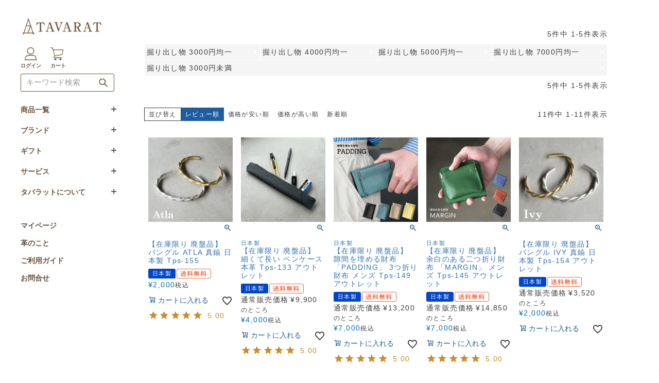

--- FILE ---
content_type: text/html;charset=UTF-8
request_url: https://www.tavarat.jp/c/horidashimono?sort=review
body_size: 35828
content:
<!DOCTYPE html>
<html lang="ja"><head>
  <meta charset="UTF-8">
  
  <title>掘り出し物市 | TAVARAT公式オンラインストア</title>
  <meta name="viewport" content="width=device-width">


    <meta name="description" content="掘り出し物市,TAVARAT公式オンラインストア">
    <meta name="keywords" content="掘り出し物市,TAVARAT公式オンラインストア">
  
  <link rel="stylesheet" href="https://tavarat.itembox.design/system/fs_style.css?t=20251118042548">
  <link rel="stylesheet" href="https://tavarat.itembox.design/generate/theme5/fs_theme.css?t=20251226155340">
  <link rel="stylesheet" href="https://tavarat.itembox.design/generate/theme5/fs_original.css?t=20251226155340">
  
  <link rel="canonical" href="https://www.tavarat.jp/c/horidashimono">
  
  
  
  
  <script>
    window._FS=window._FS||{};_FS.val={"tiktok":{"enabled":false,"pixelCode":null},"recaptcha":{"enabled":false,"siteKey":null},"clientInfo":{"memberId":"guest","fullName":"ゲスト","lastName":"","firstName":"ゲスト","nickName":"ゲスト","stageId":"","stageName":"","subscribedToNewsletter":"false","loggedIn":"false","totalPoints":"","activePoints":"","pendingPoints":"","purchasePointExpiration":"","specialPointExpiration":"","specialPoints":"","pointRate":"","companyName":"","membershipCardNo":"","wishlist":"","prefecture":""},"recommend3":{"measurable":true,"recommendable":true,"sandbox":false},"enhancedEC":{"ga4Dimensions":{"userScope":{"login":"{@ member.logged_in @}","stage":"{@ member.stage_order @}"}},"amazonCheckoutName":"Amazon Pay","measurementId":"G-8697W21C39","trackingId":"UA-86955655-2","dimensions":{"dimension1":{"key":"log","value":"{@ member.logged_in @}"},"dimension2":{"key":"mem","value":"{@ member.stage_order @}"}}},"shopKey":"tavarat","device":"PC","cart":{"stayOnPage":false}};
  </script>
  
  <script src="/shop/js/webstore-nr.js?t=20251118042548"></script>
  <script src="/shop/js/webstore-vg.js?t=20251118042548"></script>
  
  
    <script defer src="https://analytics.contents.by-fw.jp/script/v0/flywheel.js"></script>
    <script src="https://static.contents.by-fw.jp/flywheelRecommend/v0/flywheelHistory.js"></script>
    <script src="https://static.contents.by-fw.jp/flywheelRecommend/v0/flywheelRecommend.js"></script>
  
  
  
  
  
  
  
    <script type="text/javascript" >
      document.addEventListener('DOMContentLoaded', function() {
        _FS.CMATag('{"fs_member_id":"{@ member.id @}","fs_page_kind":"category","fs_category_url":"horidashimono"}')
      })
    </script>
  
  
  <!-- **OGPタグ（フリーパーツ）↓↓ -->
<meta property="og:title" content="掘り出し物市">
<meta property="og:type" content="article">
<meta property="og:url" content="horidashimono">
<meta property="og:image" content="">
<meta property="og:site_name" content="TAVARAT公式オンラインストア">
<meta property="og:description" content="掘り出し物市,TAVARAT公式オンラインストア">
<meta property="fb:app_id" content="1127494817398920">
<!-- **OGPタグ（フリーパーツ）↑↑ -->
<!-- iOS Safari and Chrome -->
<link rel="apple-touch-icon" sizes="192x192" href="https://tavarat.itembox.design/item/top/touch-icon.png">

<!-- Android標準ブラウザ(一部) -->
<link rel="shortcut icon" href="https://tavarat.itembox.design/item/top/touch-icon.png">
<script async src="https://s.yimg.jp/images/listing/tool/cv/ytag.js"></script>
<script>
window.yjDataLayer = window.yjDataLayer || [];
function ytag() { yjDataLayer.push(arguments); }
ytag({"type":"ycl_cookie"});
</script>
<script src="https://apis.google.com/js/platform.js?onload=renderOptIn" async defer></script>

<script>
  window.renderOptIn = function() {
    window.gapi.load('surveyoptin', function() {
      window.gapi.surveyoptin.render(
        {
          // REQUIRED FIELDS
          "merchant_id": 102039257,
          "order_id": "ORDER_ID",
          "email": "CUSTOMER_EMAIL",
          "delivery_country": "COUNTRY_CODE",
          "estimated_delivery_date": "YYYY-MM-DD",

          // OPTIONAL FIELDS
          "products": [{"gtin":"GTIN1"}, {"gtin":"GTIN2"}]
        });
    });
  }
</script>

<script src="https://apis.google.com/js/platform.js?onload=renderBadge" async defer></script>

<script>
  window.renderBadge = function() {
    var ratingBadgeContainer = document.createElement("div");
    document.body.appendChild(ratingBadgeContainer);
    window.gapi.load('ratingbadge', function() {
      window.gapi.ratingbadge.render(ratingBadgeContainer, {"merchant_id": 102039257});
    });
  }
</script>

<!-- b-dash tag manager -->
<script type="text/javascript" src="//cdn.activity.smart-bdash.com/tag-manager/bd-wl3kyr/btm.js" charset="UTF-8"></script>
<!-- end b-dash tag manager -->

<!-- **サムネイル（フリーパーツ）↓↓ -->
<meta name="thumbnail" content="" />
<!-- **サムネイル（フリーパーツ）↑↑ -->
<link href="https://cdnjs.cloudflare.com/ajax/libs/lightbox2/2.7.1/css/lightbox.css" rel="stylesheet">
<script src="https://ajax.googleapis.com/ajax/libs/jquery/3.1.1/jquery.min.js"></script>
<script src="https://cdnjs.cloudflare.com/ajax/libs/lightbox2/2.7.1/js/lightbox.min.js" type="text/javascript"></script>
<link href="https://tavarat.itembox.design/item/top/re/footer/footer.css" rel="stylesheet" type="text/css" />
<link href="https://tavarat.itembox.design/item/top/re/sidemenu/sidemenu.css" rel="stylesheet" type="text/css" />
<link href="https://tavarat.itembox.design/item/top/re/sidemenu_accordion_neo.css" rel="stylesheet" type="text/css" />
<!--フォント-->
<link rel="preconnect" href="https://fonts.gstatic.com">
<link href="https://fonts.googleapis.com/css2?family=Bitter:ital,wght@0,100;0,200;0,300;0,400;0,600;0,700;0,800;0,900;1,100;1,200;1,300;1,400;1,500;1,600;1,700;1,800;1,900&display=swap" rel="stylesheet">
<!--ページトップ-->
<script type="text/javascript" src="https://tavarat.itembox.design/item/top/re/pagetop.js"></script>
<script src="http://ajax.googleapis.com/ajax/libs/jquery/1.9.1/jquery.min.js"></script>
<!--ページトップ-->
<script src="https://ajax.googleapis.com/ajax/libs/jquery/1.10.2/jquery.min.js"></script>
<script type="text/javascript" src="https://tavarat.itembox.design/item/top/re/sidemenu_accordion_neo.js"></script>
<script type="text/javascript"><!--
   if( self != top ) { top.location = self.location; }
// --></script>
<!--サイドメニュー-->
<script src="http://ajax.googleapis.com/ajax/libs/jquery/1.12.3/jquery.min.js"></script>

<script type="text/javascript">
(function($) {
    $(function () {
        $('.sub-menu').on({
            'mouseenter': function () {
                $(this).addClass('is-active');
            },
            'mouseleave': function () {
                $(this).removeClass('is-active');
            }
        });
        $('#nav-toggle,#overlay').on('click', function() {
            $('body').toggleClass('open');
        });
    });
})(jQuery);
</script>

<script async src="https://www.googletagmanager.com/gtag/js?id=G-8697W21C39"></script>

<script><!--
_FS.setTrackingTag('%3Cscript+type%3D%22text%2Fjavascript%22%3Ercm_user_id+%3D%27%7B%40+member.id+%40%7D%27%3B%3C%2Fscript%3E%0A%3Cscript+type%3D%22text%2Fjavascript%22%3E%0Awindow.tr%3Dwindow.tr%7C%7Cfunction%28%29%7Btr.q%3D%5B%5D%3Btr.q.push%28arguments%29%7D%3B%0Awindow.sendTrack+%3D+window.sendTrack+%7C%7C+function%28obj%2Cevent%29+%7B%0Aobj%5B%22sendId%22%5D+%3D+%22tavarat.jp%22%3B%0Atr.tr_obj%3Dobj%3Btr%28%22send%22%2Cevent%29%3Btracking%28%29%3B%7D%3C%2Fscript%3E%0A%3Cscript+src%3D%22%2F%2Fc4.k-crm.jp%2Ftracking.js%22%3E%3C%2Fscript%3E%0A%3Cscript+type%3D%22text%2Fjavascript%22%3E%0Avar+trackBody%3D+%5B%5D%3B%0AtrackBody%5B%22userId%22%5D+%3D%22%7B%40+member.id+%40%7D%22%3B%0AsendTrack%28trackBody%2C%22normal%22%29%3B%0A%3C%2Fscript%3E%0A%3C%21--+Google+tag+%28gtag.js%29+--%3E%0A%3Cscript+async+src%3D%22https%3A%2F%2Fwww.googletagmanager.com%2Fgtag%2Fjs%3Fid%3DAW-963254198%22%3E%3C%2Fscript%3E%0A%3Cscript%3E%0A++window.dataLayer+%3D+window.dataLayer+%7C%7C+%5B%5D%3B%0A++function+gtag%28%29%7BdataLayer.push%28arguments%29%3B%7D%0A++gtag%28%27js%27%2C+new+Date%28%29%29%3B%0A%0A++gtag%28%27config%27%2C+%27AW-963254198%27%2C+%7B+%27+allow_enhanced_conversions%27%3Atrue+%7D%29%3B%0A%3C%2Fscript%3E%0A%0A%3Cscript%3E%0Agtag%28%27event%27%2C%27view_item_list%27%2C+%7B%0A%27items%27%3A+%5B%7B%0A%27id%27%3A+495%2C%0A%27google_business_vertical%27%3A+%27retail%27%0A%7D%2C%7B%0A%27id%27%3A+571%2C%0A%27google_business_vertical%27%3A+%27retail%27%0A%7D%2C%7B%0A%27id%27%3A+462%2C%0A%27google_business_vertical%27%3A+%27retail%27%0A%7D%2C%7B%0A%27id%27%3A+438%2C%0A%27google_business_vertical%27%3A+%27retail%27%0A%7D%2C%7B%0A%27id%27%3A+494%2C%0A%27google_business_vertical%27%3A+%27retail%27%0A%7D%2C%7B%0A%27id%27%3A+205%2C%0A%27google_business_vertical%27%3A+%27retail%27%0A%7D%2C%7B%0A%27id%27%3A+645%2C%0A%27google_business_vertical%27%3A+%27retail%27%0A%7D%2C%7B%0A%27id%27%3A+639%2C%0A%27google_business_vertical%27%3A+%27retail%27%0A%7D%2C%7B%0A%27id%27%3A+567%2C%0A%27google_business_vertical%27%3A+%27retail%27%0A%7D%2C%7B%0A%27id%27%3A+566%2C%0A%27google_business_vertical%27%3A+%27retail%27%0A%7D%2C%7B%0A%27id%27%3A+559%2C%0A%27google_business_vertical%27%3A+%27retail%27%0A%7D%0A%5D%0A%7D%29%3B%0A%3C%2Fscript%3E%0A%3C%21--+Meta+Pixel+Code+--%3E%0A%3Cscript%3E%0A%21function%28f%2Cb%2Ce%2Cv%2Cn%2Ct%2Cs%29%0A%7Bif%28f.fbq%29return%3Bn%3Df.fbq%3Dfunction%28%29%7Bn.callMethod%3F%0An.callMethod.apply%28n%2Carguments%29%3An.queue.push%28arguments%29%7D%3B%0Aif%28%21f._fbq%29f._fbq%3Dn%3Bn.push%3Dn%3Bn.loaded%3D%210%3Bn.version%3D%272.0%27%3B%0An.queue%3D%5B%5D%3Bt%3Db.createElement%28e%29%3Bt.async%3D%210%3B%0At.src%3Dv%3Bs%3Db.getElementsByTagName%28e%29%5B0%5D%3B%0As.parentNode.insertBefore%28t%2Cs%29%7D%28window%2C+document%2C%27script%27%2C%0A%27https%3A%2F%2Fconnect.facebook.net%2Fen_US%2Ffbevents.js%27%29%3B%0Afbq%28%27init%27%2C+%27132948895084210%27%29%3B%0Afbq%28%27track%27%2C+%27PageView%27%29%3B%0A%3C%2Fscript%3E%0A%3Cnoscript%3E%3Cimg+height%3D%221%22+width%3D%221%22+style%3D%22display%3Anone%22%0Asrc%3D%22https%3A%2F%2Fwww.facebook.com%2Ftr%3Fid%3D132948895084210%26ev%3DPageView%26noscript%3D1%22%0A%2F%3E%3C%2Fnoscript%3E%0A%3C%21--+End+Meta+Pixel+Code+--%3E%0A%3Cscript%3E%28function%28w%2Cd%2Ct%2Cr%2Cu%29%7Bvar+f%2Cn%2Ci%3Bw%5Bu%5D%3Dw%5Bu%5D%7C%7C%5B%5D%2Cf%3Dfunction%28%29%7Bvar+o%3D%7Bti%3A%22343090595%22%2C+enableAutoSpaTracking%3A+true%7D%3Bo.q%3Dw%5Bu%5D%2Cw%5Bu%5D%3Dnew+UET%28o%29%2Cw%5Bu%5D.push%28%22pageLoad%22%29%7D%2Cn%3Dd.createElement%28t%29%2Cn.src%3Dr%2Cn.async%3D1%2Cn.onload%3Dn.onreadystatechange%3Dfunction%28%29%7Bvar+s%3Dthis.readyState%3Bs%26%26s%21%3D%3D%22loaded%22%26%26s%21%3D%3D%22complete%22%7C%7C%28f%28%29%2Cn.onload%3Dn.onreadystatechange%3Dnull%29%7D%2Ci%3Dd.getElementsByTagName%28t%29%5B0%5D%2Ci.parentNode.insertBefore%28n%2Ci%29%7D%29%28window%2Cdocument%2C%22script%22%2C%22%2F%2Fbat.bing.com%2Fbat.js%22%2C%22uetq%22%29%3B%3C%2Fscript%3E%0A%3Cscript+async+src%3D%22https%3A%2F%2Fs.yimg.jp%2Fimages%2Flisting%2Ftool%2Fcv%2Fytag.js%22%3E%3C%2Fscript%3E%0A%3Cscript%3E%0Awindow.yjDataLayer+%3D+window.yjDataLayer+%7C%7C+%5B%5D%3B%0Afunction+ytag%28%29+%7B+yjDataLayer.push%28arguments%29%3B+%7D%0Aytag%28%7B%22type%22%3A%22ycl_cookie%22%7D%29%3B%0A%3C%2Fscript%3E');
--></script>
</head>
<body class="fs-body-category fs-body-category-horidashimono" id="fs_ProductCategory">
<script><!--
_FS.setTrackingTag('%3C%21--+%E5%95%86%E5%93%81%E4%B8%80%E8%A6%A7%E3%83%9A%E3%83%BC%E3%82%B8%28LTVLAB%29S+--%3E%0A%3Cscript+type%3D%22text%2Fjavascript%22%3E%0Avar+trackBody+%3D+%5B%5D%3B%0AtrackBody%5B%22userId%22%5D+%3D+%22%7B%40+member.id+%40%7D%22%3B%0AsendTrack%28trackBody%2C+%22normal%22%29%3B%0Avar+productinfo+%3D+%5B%5D%3B%0Avar+product+%3D+%5B%5D%3B%0Aproduct+%3D+%5B%5D%3B%0Aproduct%5B%22id%22%5D+%3D+%22tps-155%22%3B%0Aproduct%5B%22name%22%5D+%3D+%22%E3%80%90%E5%9C%A8%E5%BA%AB%E9%99%90%E3%82%8A+%E5%BB%83%E7%9B%A4%E5%93%81%E3%80%91+%E3%83%90%E3%83%B3%E3%82%B0%E3%83%AB+ATLA+%E7%9C%9F%E9%8D%AE+%E6%97%A5%E6%9C%AC%E8%A3%BD+Tps-155%22%3B%0Aproduct%5B%22url%22%5D+%3D+%22https%3A%2F%2Fwww.tavarat.jp%2Fc%2Fhoridashimono%2Fhoridashimono3000under%2Ftps-155%22%3B%0Aproduct%5B%22price%22%5D+%3D+%222000%22%3B%0Aproduct%5B%22imgUrl%22%5D+%3D+%22https%3A%2F%2Ftavarat.itembox.design%2Fproduct%2F004%2F000000000495%2F000000000495-01-l.jpg%3Ft%3D20260115134420%22%3B%0Aproductinfo%5B%27495%27%5D%3Dproduct%3Bproduct+%3D+%5B%5D%3B%0Aproduct%5B%22id%22%5D+%3D+%22Tps-133-5%22%3B%0Aproduct%5B%22name%22%5D+%3D+%22%E3%80%90%E5%9C%A8%E5%BA%AB%E9%99%90%E3%82%8A+%E5%BB%83%E7%9B%A4%E5%93%81%E3%80%91+%E7%B4%B0%E3%81%8F%E3%81%A6%E9%95%B7%E3%81%84+%E3%83%9A%E3%83%B3%E3%82%B1%E3%83%BC%E3%82%B9+%E6%9C%AC%E9%9D%A9+Tps-133+%E3%82%A2%E3%82%A6%E3%83%88%E3%83%AC%E3%83%83%E3%83%88%22%3B%0Aproduct%5B%22url%22%5D+%3D+%22https%3A%2F%2Fwww.tavarat.jp%2Fc%2Fhoridashimono%2Fhoridashimono4000%2FTps-133-5%22%3B%0Aproduct%5B%22price%22%5D+%3D+%224000%22%3B%0Aproduct%5B%22imgUrl%22%5D+%3D+%22https%3A%2F%2Ftavarat.itembox.design%2Fproduct%2F005%2F000000000571%2F000000000571-01-l.jpg%3Ft%3D20260115134420%22%3B%0Aproductinfo%5B%27571%27%5D%3Dproduct%3Bproduct+%3D+%5B%5D%3B%0Aproduct%5B%22id%22%5D+%3D+%22tps-149%22%3B%0Aproduct%5B%22name%22%5D+%3D+%22%E3%80%90%E5%9C%A8%E5%BA%AB%E9%99%90%E3%82%8A+%E5%BB%83%E7%9B%A4%E5%93%81%E3%80%91+%E9%9A%99%E9%96%93%E3%82%92%E5%9F%8B%E3%82%81%E3%82%8B%E8%B2%A1%E5%B8%83++%E3%80%8CPADDING%E3%80%8D+3%E3%81%A4%E6%8A%98%E3%82%8A%E8%B2%A1%E5%B8%83+%E3%83%A1%E3%83%B3%E3%82%BA+Tps-149+%E3%82%A2%E3%82%A6%E3%83%88%E3%83%AC%E3%83%83%E3%83%88%22%3B%0Aproduct%5B%22url%22%5D+%3D+%22https%3A%2F%2Fwww.tavarat.jp%2Fc%2Fhoridashimono%2Ftps-149%22%3B%0Aproduct%5B%22price%22%5D+%3D+%227000%22%3B%0Aproduct%5B%22imgUrl%22%5D+%3D+%22https%3A%2F%2Ftavarat.itembox.design%2Fproduct%2F004%2F000000000462%2F000000000462-01-l.jpg%3Ft%3D20260115134420%22%3B%0Aproductinfo%5B%27462%27%5D%3Dproduct%3Bproduct+%3D+%5B%5D%3B%0Aproduct%5B%22id%22%5D+%3D+%22Tps-145%22%3B%0Aproduct%5B%22name%22%5D+%3D+%22%E3%80%90%E5%9C%A8%E5%BA%AB%E9%99%90%E3%82%8A+%E5%BB%83%E7%9B%A4%E5%93%81%E3%80%91+%E4%BD%99%E7%99%BD%E3%81%AE%E3%81%82%E3%82%8B%E4%BA%8C%E3%81%A4%E6%8A%98%E3%82%8A%E8%B2%A1%E5%B8%83++%E3%80%8CMARGIN%E3%80%8D+%E3%83%A1%E3%83%B3%E3%82%BA+Tps-145+%E3%82%A2%E3%82%A6%E3%83%88%E3%83%AC%E3%83%83%E3%83%88%22%3B%0Aproduct%5B%22url%22%5D+%3D+%22https%3A%2F%2Fwww.tavarat.jp%2Fc%2Fhoridashimono%2FTps-145%22%3B%0Aproduct%5B%22price%22%5D+%3D+%227000%22%3B%0Aproduct%5B%22imgUrl%22%5D+%3D+%22https%3A%2F%2Ftavarat.itembox.design%2Fproduct%2F004%2F000000000438%2F000000000438-01-l.jpg%3Ft%3D20260115134420%22%3B%0Aproductinfo%5B%27438%27%5D%3Dproduct%3Bproduct+%3D+%5B%5D%3B%0Aproduct%5B%22id%22%5D+%3D+%22tps-154%22%3B%0Aproduct%5B%22name%22%5D+%3D+%22%E3%80%90%E5%9C%A8%E5%BA%AB%E9%99%90%E3%82%8A+%E5%BB%83%E7%9B%A4%E5%93%81%E3%80%91+%E3%83%90%E3%83%B3%E3%82%B0%E3%83%AB+IVY+%E7%9C%9F%E9%8D%AE+%E6%97%A5%E6%9C%AC%E8%A3%BD+Tps-154+%E3%82%A2%E3%82%A6%E3%83%88%E3%83%AC%E3%83%83%E3%83%88%22%3B%0Aproduct%5B%22url%22%5D+%3D+%22https%3A%2F%2Fwww.tavarat.jp%2Fc%2Fhoridashimono%2Ftps-154%22%3B%0Aproduct%5B%22price%22%5D+%3D+%222000%22%3B%0Aproduct%5B%22imgUrl%22%5D+%3D+%22https%3A%2F%2Ftavarat.itembox.design%2Fproduct%2F004%2F000000000494%2F000000000494-01-l.jpg%3Ft%3D20260115134420%22%3B%0Aproductinfo%5B%27494%27%5D%3Dproduct%3Bproduct+%3D+%5B%5D%3B%0Aproduct%5B%22id%22%5D+%3D+%22Tps-103%22%3B%0Aproduct%5B%22name%22%5D+%3D+%22%E3%81%AA%E3%81%8F%E3%81%97%E3%82%82%E3%81%AE%E6%97%A5%E8%A8%98+%E6%97%A5%E6%9C%AC%E8%A3%BD+%E3%82%B3%E3%83%B3%E3%83%91%E3%82%AF%E3%83%88+%E3%82%B9%E3%83%86%E3%83%BC%E3%82%B7%E3%83%A7%E3%83%8A%E3%83%AA%E3%83%BC+Tps-103%22%3B%0Aproduct%5B%22url%22%5D+%3D+%22https%3A%2F%2Fwww.tavarat.jp%2Fc%2Fhoridashimono%2Fhoridashimono3000under%2FTps-103%22%3B%0Aproduct%5B%22price%22%5D+%3D+%22396%22%3B%0Aproduct%5B%22imgUrl%22%5D+%3D+%22https%3A%2F%2Ftavarat.itembox.design%2Fproduct%2F002%2F000000000205%2F000000000205-01-l.jpg%3Ft%3D20260115134420%22%3B%0Aproductinfo%5B%27205%27%5D%3Dproduct%3Bproduct+%3D+%5B%5D%3B%0Aproduct%5B%22id%22%5D+%3D+%22TAV-025L-4%22%3B%0Aproduct%5B%22name%22%5D+%3D+%22%E3%80%90%E5%9C%A8%E5%BA%AB%E9%99%90%E3%82%8A+%E5%BB%83%E7%9B%A4%E5%93%81%E3%80%91+%E3%80%90%E5%B7%A6%E5%88%A9%E3%81%8D%E7%94%A8%E3%80%91+%E6%9C%AC%E9%9D%A9+%E4%BA%8C%E3%81%A4%E6%8A%98%E3%82%8A%E8%B2%A1%E5%B8%83+%E3%82%A2%E3%82%A6%E3%83%88%E3%83%AC%E3%83%83%E3%83%88+TAV-025L%22%3B%0Aproduct%5B%22url%22%5D+%3D+%22https%3A%2F%2Fwww.tavarat.jp%2Fc%2Fhoridashimono%2FTAV-025L-4%22%3B%0Aproduct%5B%22price%22%5D+%3D+%224000%22%3B%0Aproduct%5B%22imgUrl%22%5D+%3D+%22https%3A%2F%2Ftavarat.itembox.design%2Fproduct%2F006%2F000000000645%2F000000000645-01-l.jpg%3Ft%3D20260115134420%22%3B%0Aproductinfo%5B%27645%27%5D%3Dproduct%3Bproduct+%3D+%5B%5D%3B%0Aproduct%5B%22id%22%5D+%3D+%22Tps-122-sample%22%3B%0Aproduct%5B%22name%22%5D+%3D+%22%EF%BC%88%E8%A8%B3%E3%82%A2%E3%83%AA%E5%93%81%2F%E8%A9%A6%E4%BD%9C%E5%93%81%EF%BC%89%E3%82%AF%E3%82%A4%E3%83%83%E3%82%AF%E3%82%B9%E3%83%88%E3%83%BC%E3%83%AB+%E3%82%B5%E3%83%B3%E3%83%97%E3%83%AB+4%E6%9E%9A%E3%82%BB%E3%83%83%E3%83%88+%E3%82%A2%E3%82%A6%E3%83%88%E3%83%AC%E3%83%83%E3%83%88%22%3B%0Aproduct%5B%22url%22%5D+%3D+%22https%3A%2F%2Fwww.tavarat.jp%2Fc%2Fhoridashimono%2Fhoridashimono3000under%2FTps-122-sample%22%3B%0Aproduct%5B%22price%22%5D+%3D+%222000%22%3B%0Aproduct%5B%22imgUrl%22%5D+%3D+%22https%3A%2F%2Ftavarat.itembox.design%2Fproduct%2F006%2F000000000639%2F000000000639-01-l.jpg%3Ft%3D20260115134420%22%3B%0Aproductinfo%5B%27639%27%5D%3Dproduct%3Bproduct+%3D+%5B%5D%3B%0Aproduct%5B%22id%22%5D+%3D+%22Tps-105-fr-4%22%3B%0Aproduct%5B%22name%22%5D+%3D+%22%E3%80%90%E5%9C%A8%E5%BA%AB%E9%99%90%E3%82%8A+%E5%BB%83%E7%9B%A4%E5%93%81%E3%80%91+%E3%82%AC%E3%83%A9%E3%82%B9+%E3%82%AB%E3%83%95%E3%82%B9+%E3%82%A4%E3%83%AB%E3%82%AB%E5%9E%8B+%E3%83%95%E3%83%AD%E3%82%B9%E3%83%88+%E3%83%95%E3%82%A9%E3%83%BC%E3%83%9E%E3%83%AB+TAVARAT+Tps-105-fr+%E3%82%A2%E3%82%A6%E3%83%88%E3%83%AC%E3%83%83%E3%83%88%22%3B%0Aproduct%5B%22url%22%5D+%3D+%22https%3A%2F%2Fwww.tavarat.jp%2Fc%2Fhoridashimono%2Fhoridashimono3000%2FTps-105-fr-4%22%3B%0Aproduct%5B%22price%22%5D+%3D+%223000%22%3B%0Aproduct%5B%22imgUrl%22%5D+%3D+%22https%3A%2F%2Ftavarat.itembox.design%2Fproduct%2F005%2F000000000567%2F000000000567-01-l.jpg%3Ft%3D20260115134420%22%3B%0Aproductinfo%5B%27567%27%5D%3Dproduct%3Bproduct+%3D+%5B%5D%3B%0Aproduct%5B%22id%22%5D+%3D+%22Tps-105-cl-4%22%3B%0Aproduct%5B%22name%22%5D+%3D+%22%E3%80%90%E5%9C%A8%E5%BA%AB%E9%99%90%E3%82%8A+%E5%BB%83%E7%9B%A4%E5%93%81%E3%80%91+%E3%82%AC%E3%83%A9%E3%82%B9+%E3%82%AB%E3%83%95%E3%82%B9+%E3%82%A4%E3%83%AB%E3%82%AB%E5%9E%8B+%E3%83%95%E3%82%A9%E3%83%BC%E3%83%9E%E3%83%AB+TAVARAT+Tps-105-cl+%E3%82%A2%E3%82%A6%E3%83%88%E3%83%AC%E3%83%83%E3%83%88%22%3B%0Aproduct%5B%22url%22%5D+%3D+%22https%3A%2F%2Fwww.tavarat.jp%2Fc%2Fhoridashimono%2Fhoridashimono3000%2FTps-105-cl-4%22%3B%0Aproduct%5B%22price%22%5D+%3D+%223000%22%3B%0Aproduct%5B%22imgUrl%22%5D+%3D+%22https%3A%2F%2Ftavarat.itembox.design%2Fproduct%2F005%2F000000000566%2F000000000566-01-l.jpg%3Ft%3D20260115134420%22%3B%0Aproductinfo%5B%27566%27%5D%3Dproduct%3Bproduct+%3D+%5B%5D%3B%0Aproduct%5B%22id%22%5D+%3D+%22Tps-110-3%22%3B%0Aproduct%5B%22name%22%5D+%3D+%22%E3%80%90%E5%9C%A8%E5%BA%AB%E9%99%90%E3%82%8A+%E5%BB%83%E7%9B%A4%E5%93%81%E3%80%91+Jali+%E5%B0%8F%E9%8A%AD%E5%85%A5%E3%82%8C+%E3%83%9F%E3%83%8B%E8%B2%A1%E5%B8%83+%E6%92%A5%E6%B0%B4%E3%83%AC%E3%82%B6%E3%83%BC+Tps-110+%E3%82%A2%E3%82%A6%E3%83%88%E3%83%AC%E3%83%83%E3%83%88%22%3B%0Aproduct%5B%22url%22%5D+%3D+%22https%3A%2F%2Fwww.tavarat.jp%2Fc%2Fhoridashimono%2Fhoridashimono3000%2FTps-110-3%22%3B%0Aproduct%5B%22price%22%5D+%3D+%222500%22%3B%0Aproduct%5B%22imgUrl%22%5D+%3D+%22https%3A%2F%2Ftavarat.itembox.design%2Fproduct%2F005%2F000000000559%2F000000000559-01-l.jpg%3Ft%3D20260115134420%22%3B%0Aproductinfo%5B%27559%27%5D%3Dproduct%3B%0A%3C%2Fscript%3E%0A%3Cscript+src%3D%22%2F%2Fc4.k-crm.jp%2Ffuture-shop-feature2.js%22%3E%3C%2Fscript%3E%0A%3C%21--+%E5%95%86%E5%93%81%E4%B8%80%E8%A6%A7%E3%83%9A%E3%83%BC%E3%82%B8%28LTVLAB%29E+--%3E');
--></script>
<div class="fs-l-page">
<header id="global-head">
<h1 id="brand-logo"><a href="https://www.tavarat.jp/"><img src="https://tavarat.itembox.design/item/top/re/img/tavarat_logo_web_re_sp2.jpg" width="60%" class="sp"></a>
</h1>
</header>

<div id="nav-toggle">
<div>
<span></span>
<span></span>
<span></span>
</div>
</div>

<aside id="sidebar">
<nav id="global-nav">

<div id="side-menu">
<li class="logo"><a href="https://www.tavarat.jp/" target="_top"><img src="https://tavarat.itembox.design/item/top/re/img/tavarat_logo_web_pc.jpg" width="160px" class="pc"></a></li><br><br>
<ul class="icon">
<!--
<li>
<a href="https://www.tavarat.jp/my/top" target="_top"><img src="https://tavarat.itembox.design/item/top/re/img/icon.png" width="25px"></a>
</li>
-->
<center>
<div class="fs-clientInfo">
<span class="logout my-{@ member.logged_in @}"><a href="/p/logout"><img src="https://tavarat.itembox.design/item/top/re/img/icon.png" width="25px" style=" margin-bottom:6px;"><br><font size="1px"><b>ログアウト</b></font></a></span>
<span class="login my-{@ member.logged_in @}"><a href="/p/login"><img src="https://tavarat.itembox.design/item/top/re/img/icon.png" width="25px" style=" margin-bottom:6px;"><br><font size="1px"><b>ログイン</b></font></a></span>
</div>
</center>
<li style="padding-left:10px;">
<a href="https://www.tavarat.jp/p/cart" target="_top"><img src="https://tavarat.itembox.design/item/top/re/img/cart.png" width="25px" style=" margin:0px 0px 6px 8px;">
<br><font size="1px"><b> &ensp; カート</b></font></a>
</a>

</li>
</ul>
<!-- **商品キーワード検索フォーム（フリーパーツ）↓↓ -->
<div id="search">
<img src="https://tavarat.itembox.design/item/top/re/img/seach_button.png" alt="検索" onclick="search_submit();" id="search_btn" width="35px">
<input type="text" name="q" size="23" maxlength="20" value="キーワード検索" id="keyword" onfocus="search_window_flag(1);" onblur="search_window_flag(0);" onkeydown="enter();">
</div>

<!-- **商品キーワード検索フォーム（フリーパーツ）↑↑ -->

<!-- Contenedor -->
<ul id="accordion" class="accordion">
<li>
<div class="link2" ><i class="fa fa-paint-brush"></i>商品一覧<i class="fa fa-chevron-down"><img src="https://tavarat.itembox.design/item/top/re/img/plus.jpg" class="plus"></i></div>
<ul class="submenu">
<li><a href="https://www.tavarat.jp/c/belt/" target="_top">ベルト</a></li>
<li><a href="https://www.tavarat.jp/c/business_card_case/" target="_top">名刺入れ/パスケース</a></li>
<li><a href="https://www.tavarat.jp/c/etcetera/towel" target="_top">タオルハンカチ</a></li>
<li><a href="https://www.tavarat.jp/c/skincare" target="_top">スキンケア</a></li>
<li><a href="https://www.tavarat.jp/c/skincare/uvcare" target="_top">日焼け止め</a></li>
<li><a href="https://www.tavarat.jp/c/wallet" target="_top">財布/小銭入れ</a></li>
<li><a href="https://www.tavarat.jp/c/moneyclip" target="_top">マネークリップ</a></li>
<li><a href="https://www.tavarat.jp/c/tie" target="_top">ネクタイ</a></li>
<li><a href="https://www.tavarat.jp/c/tiepin-cufflinks" target="_top">ネクタイピン・カフス<br>バングル</a></li>
<li><a href="https://www.tavarat.jp/c/keyholder" target="_top">キーホルダー/キーケース</a></li>  
<li><a href="https://www.tavarat.jp/c/scarf" target="_top">マフラー</a></li>
<li><a href="https://www.tavarat.jp/c/scarf-stall" target="_top">ストール・手袋・ネックウォーマー</a></li>
<li><a href="https://www.tavarat.jp/c/bag" target="_top">バッグ/ポーチ</a></li>
<li><a href="https://www.tavarat.jp/c/skincare" target="_top">スキンケア</a></li>   
<li><a href="https://www.tavarat.jp/c/etcetera" target="_top">革小物/その他雑貨</a></li>           
<li><a href="https://www.tavarat.jp/c/horidashimono" target="_top">掘り出し市</a></li>
<li><a href="https://www.tavarat.jp/c/outlet" target="_top">アウトレット</a></li>
<li><a href="https://www.tavarat.jp/c/maintenance/maintenance-item" target="_top">お手入れ</a></li>
</ul>
</li>
<li>
<div class="link2" ><i class="fa fa-paint-brush"></i>ブランド<i class="fa fa-chevron-down"><img src="https://tavarat.itembox.design/item/top/re/img/plus.jpg" class="plus"></i></div>
<ul class="submenu">
<li><a href="https://www.tavarat.jp/c/BRAND/TAVARAT" target="_top">TAVARAT BRAND</a></li>
<li><a href="https://www.tavarat.jp/c/skincare" target="_top">BILD</a></li>
<li><a href="https://www.tavarat.jp/c/BRAND/aso" target="_top">aso</a></li>
<li><a href="https://www.tavarat.jp/c/BRAND/clife" target="_top">clife</a></li>
<li><a href="https://www.tavarat.jp/c/BRAND/Flathority" target="_top">Flathority</a></li>
<li><a href="https://www.tavarat.jp/c/BRAND/LEZALI" target="_top">LEZALI</a></li>
</ul>
</li>

<li>
<div class="link2" ><i class="fa fa-paint-brush"></i>ギフト<i class="fa fa-chevron-down"><img src="https://tavarat.itembox.design/item/top/re/img/plus.jpg" class="plus"></i></div>
<ul class="submenu">
<li><a href="https://www.tavarat.jp/c/gift/birthday" target="_top">誕生日プレゼント</a></li>
<li><a href="https://www.tavarat.jp/c/gift/scene1" target="_top">旦那様・彼氏へ</a></li>
<li><a href="https://www.tavarat.jp/f/freshers" target="_top">新生活特集</a></li>
<li><a href="https://www.tavarat.jp/c/wrapping" target="_top">ギフトラッピングについて</a></li>
<li><a href="https://www.tavarat.jp/c/mizuhiki" target="_top">水引ラッピング</a></li>
</ul>
</li>

<li>
<div class="link2" ><i class="fa fa-paint-brush"></i>サービス<i class="fa fa-chevron-down"><img src="https://tavarat.itembox.design/item/top/re/img/plus.jpg" class="plus"></i></div>
<ul class="submenu">
<li><a href="https://www.tavarat.jp/f/kokuin" target="_top">名入れ刻印</a></li>
<li><a href="https://www.tavarat.jp/f/henpin" target="_top">返品について</a></li>
<li><a href="https://www.tavarat.jp/f/ooguti2" target="_top">大口注文</a></li>
<!--<li><a href="https://retailer.orosy.com/wholesale/ea8057cc-90b1-48f0-a367-be96f7d87eb9" target="_blank">卸販売</a></li>-->
</ul>
</li>


<li>
<div class="link2" ><i class="fa fa-paint-brush"></i>タバラットについて<i class="fa fa-chevron-down"><img src="https://tavarat.itembox.design/item/top/re/img/plus.jpg" class="plus"></i></div>
<ul class="submenu">
<li><a href="https://www.tavarat.jp/f/brand-concept" target="_top">TAVARATとは</a></li>
<li><a href="https://www.tavarat.jp/c/media" target="_top">メディア掲載情報</a></li>
</ul>
</li>


<li>
<div class="link yohaku"><a href="https://www.tavarat.jp/my/top" target="_top"><b>マイページ</b></a></div>
</li>



</li>
<li>
<div class="link"><a href="https://www.tavarat.jp/f/reather.info" target="_top"><b>革のこと</b>　　</a></div>
</li>
<!--    <li>
<div class="link"><a href="https://www.tavarat.jp/c/media" target="_top"><b>メディア情報</b>　　　</a></div>
</li> 
-->
<li>
<div class="link"><a href="https://www.tavarat.jp/f/guide" target="_top"><b>ご利用ガイド</b></a></div>
</li>

<li>
<div class="link"><a href="https://form.run/@tavarat-0001" target="_top"><b>お問合せ</b>　　　</a></div>
</li>  
</ul>


<br>
<br>
<br>
<br>
<!--<a href="https://www.tavarat.jp/f/2021SALE"><img src="https://tavarat.itembox.design/item/img/sale/2021_sale_bn200.jpg" ></a>-->
</div>


</nav>
</aside>

<main class="fs-l-main"><div id="fs-page-error-container" class="fs-c-panelContainer">
  
  
</div>
<section class="fs-l-pageMain">


 
 

<!-- **商品グループ表示（システムパーツ）↓↓ -->
<div class="fs-c-subgroup">
  <div class="fs-c-listControl">
<div class="fs-c-listControl__status">
<span class="fs-c-listControl__status__total">5<span class="fs-c-listControl__status__total__label">件中</span></span>
<span class="fs-c-listControl__status__indication">1<span class="fs-c-listControl__status__indication__separator">-</span>5<span class="fs-c-listControl__status__indication__label">件表示</span></span>
</div>
</div>
  <ul class="fs-c-subgroupList">
  
    <li class="fs-c-subgroupList__item">
      <a href="/c/horidashimono/horidashimono3000" class="fs-c-subgroupList__link">
        
        <div class="fs-c-subgroupList__label">掘り出し物 3000円均一</div>
        
      </a>
    </li>
  
    <li class="fs-c-subgroupList__item">
      <a href="/c/horidashimono/horidashimono4000" class="fs-c-subgroupList__link">
        
        <div class="fs-c-subgroupList__label">掘り出し物 4000円均一</div>
        
      </a>
    </li>
  
    <li class="fs-c-subgroupList__item">
      <a href="/c/horidashimono/horidashimono5000" class="fs-c-subgroupList__link">
        
        <div class="fs-c-subgroupList__label">掘り出し物 5000円均一</div>
        
      </a>
    </li>
  
    <li class="fs-c-subgroupList__item">
      <a href="/c/horidashimono/horidashimono7000" class="fs-c-subgroupList__link">
        
        <div class="fs-c-subgroupList__label">掘り出し物 7000円均一</div>
        
      </a>
    </li>
  
    <li class="fs-c-subgroupList__item">
      <a href="/c/horidashimono/horidashimono3000under" class="fs-c-subgroupList__link">
        
        <div class="fs-c-subgroupList__label">掘り出し物 3000円未満</div>
        
      </a>
    </li>
  
  </ul>
  <div class="fs-c-listControl">
<div class="fs-c-listControl__status">
<span class="fs-c-listControl__status__total">5<span class="fs-c-listControl__status__total__label">件中</span></span>
<span class="fs-c-listControl__status__indication">1<span class="fs-c-listControl__status__indication__separator">-</span>5<span class="fs-c-listControl__status__indication__label">件表示</span></span>
</div>
</div>
</div>
<!-- **商品グループ表示（システムパーツ）↑↑ -->

<!-- **商品グループエリア（システムパーツグループ）↓↓ -->

  <div class="fs-c-productList">
    
      <!-- **並び替え・ページャーパーツ（システムパーツ） ↓↓ -->
<div class="fs-c-productList__controller">
  <div class="fs-c-sortItems">
  <span class="fs-c-sortItems__label">並び替え</span>
  <ul class="fs-c-sortItems__list">
  <li class="fs-c-sortItems__list__item is-active">
  <span class="fs-c-sortItems__list__item__label">レビュー順</span>
  </li>
  <li class="fs-c-sortItems__list__item">
  <a href="/c/horidashimono?sort=price_low" class="fs-c-sortItems__list__item__label">価格が安い順</a>
  </li>
  <li class="fs-c-sortItems__list__item">
  <a href="/c/horidashimono?sort=price_high" class="fs-c-sortItems__list__item__label">価格が高い順</a>
  </li>
  <li class="fs-c-sortItems__list__item">
  <a href="/c/horidashimono?sort=latest" class="fs-c-sortItems__list__item__label">新着順</a>
  </li>
  </ul>
  </div>
  <div class="fs-c-listControl">
<div class="fs-c-listControl__status">
<span class="fs-c-listControl__status__total">11<span class="fs-c-listControl__status__total__label">件中</span></span>
<span class="fs-c-listControl__status__indication">1<span class="fs-c-listControl__status__indication__separator">-</span>11<span class="fs-c-listControl__status__indication__label">件表示</span></span>
</div>
</div>
</div>
<!-- **並び替え・ページャーパーツ（システムパーツ） ↑↑ -->
<!-- **商品一覧（システムパーツグループ）↓↓ -->
<div class="fs-c-productList__list" data-add-to-cart-setting="">
<article class="fs-c-productList__list__item fs-c-productListItem" data-product-id="495">
<form>

<!-- **商品画像・拡大パーツ（システムパーツ）↓↓ -->
<div class="fs-c-productListItem__imageContainer">
  <div class="fs-c-productListItem__image fs-c-productImage">
  
    <a href="/c/horidashimono/tps-155">
      <img data-layzr="https://tavarat.itembox.design/product/004/000000000495/000000000495-01-m.jpg?t&#x3D;20260115134420" alt="Atla イメージ画像" src="https://tavarat.itembox.design/item/src/loading.svg?t&#x3D;20260115135824" class="fs-c-productListItem__image__image fs-c-productImage__image">
    </a>
  
  </div>
</div>
<div class="fs-c-productListItem__viewMoreImageButton fs-c-buttonContainer">
<button type="button" class="fs-c-button--viewMoreImage fs-c-button--plain">
  <span class="fs-c-button__label">他の画像を見る</span>
</button>
</div>
<aside class="fs-c-productImageModal" style="display: none;">
  <div class="fs-c-productImageModal__inner">
    <span class="fs-c-productImageModal__close" role="button" aria-label="閉じる"></span>
    <div class="fs-c-productImageModal__contents">
      <div class="fs-c-productImageModalCarousel fs-c-slick">
        <div class="fs-c-productImageModalCarousel__track">
        
          <div>
            <figure class="fs-c-productImageModalCarousel__figure">
              
              <img data-lazy="https://tavarat.itembox.design/product/004/000000000495/000000000495-01-l.jpg?t&#x3D;20260115134420" data-src="https://tavarat.itembox.design/product/004/000000000495/000000000495-01-l.jpg?t&#x3D;20260115134420" alt="Atla イメージ画像" src="https://tavarat.itembox.design/item/src/loading.svg?t&#x3D;20260115135824" class="fs-c-productImageModalCarousel__figure__image">
            </figure>
          </div>
        
          <div>
            <figure class="fs-c-productImageModalCarousel__figure">
              
              <img data-lazy="https://tavarat.itembox.design/product/004/000000000495/000000000495-02-l.jpg?t&#x3D;20260115134420" data-src="https://tavarat.itembox.design/product/004/000000000495/000000000495-02-l.jpg?t&#x3D;20260115134420" alt="規則的なデザイン" src="https://tavarat.itembox.design/item/src/loading.svg?t&#x3D;20260115135824" class="fs-c-productImageModalCarousel__figure__image">
            </figure>
          </div>
        
          <div>
            <figure class="fs-c-productImageModalCarousel__figure">
              
              <img data-lazy="https://tavarat.itembox.design/product/004/000000000495/000000000495-03-l.jpg?t&#x3D;20260115134420" data-src="https://tavarat.itembox.design/product/004/000000000495/000000000495-03-l.jpg?t&#x3D;20260115134420" alt="バングル使用イメージ1" src="https://tavarat.itembox.design/item/src/loading.svg?t&#x3D;20260115135824" class="fs-c-productImageModalCarousel__figure__image">
            </figure>
          </div>
        
          <div>
            <figure class="fs-c-productImageModalCarousel__figure">
              
              <img data-lazy="https://tavarat.itembox.design/product/004/000000000495/000000000495-04-l.jpg?t&#x3D;20260115134420" data-src="https://tavarat.itembox.design/product/004/000000000495/000000000495-04-l.jpg?t&#x3D;20260115134420" alt="組み合わせで楽しむ" src="https://tavarat.itembox.design/item/src/loading.svg?t&#x3D;20260115135824" class="fs-c-productImageModalCarousel__figure__image">
            </figure>
          </div>
        
          <div>
            <figure class="fs-c-productImageModalCarousel__figure">
              
              <img data-lazy="https://tavarat.itembox.design/product/004/000000000495/000000000495-05-l.jpg?t&#x3D;20260115134420" data-src="https://tavarat.itembox.design/product/004/000000000495/000000000495-05-l.jpg?t&#x3D;20260115134420" alt="イメージ2" src="https://tavarat.itembox.design/item/src/loading.svg?t&#x3D;20260115135824" class="fs-c-productImageModalCarousel__figure__image">
            </figure>
          </div>
        
          <div>
            <figure class="fs-c-productImageModalCarousel__figure">
              
              <img data-lazy="https://tavarat.itembox.design/product/004/000000000495/000000000495-06-l.jpg?t&#x3D;20260115134420" data-src="https://tavarat.itembox.design/product/004/000000000495/000000000495-06-l.jpg?t&#x3D;20260115134420" alt="カラーバリエーション" src="https://tavarat.itembox.design/item/src/loading.svg?t&#x3D;20260115135824" class="fs-c-productImageModalCarousel__figure__image">
            </figure>
          </div>
        
          <div>
            <figure class="fs-c-productImageModalCarousel__figure">
              
              <img data-lazy="https://tavarat.itembox.design/product/004/000000000495/000000000495-07-l.jpg?t&#x3D;20260115134420" data-src="https://tavarat.itembox.design/product/004/000000000495/000000000495-07-l.jpg?t&#x3D;20260115134420" alt="真鍮無垢" src="https://tavarat.itembox.design/item/src/loading.svg?t&#x3D;20260115135824" class="fs-c-productImageModalCarousel__figure__image">
            </figure>
          </div>
        
          <div>
            <figure class="fs-c-productImageModalCarousel__figure">
              
              <img data-lazy="https://tavarat.itembox.design/product/004/000000000495/000000000495-08-l.jpg?t&#x3D;20260115134420" data-src="https://tavarat.itembox.design/product/004/000000000495/000000000495-08-l.jpg?t&#x3D;20260115134420" alt="ホーニング加工" src="https://tavarat.itembox.design/item/src/loading.svg?t&#x3D;20260115135824" class="fs-c-productImageModalCarousel__figure__image">
            </figure>
          </div>
        
          <div>
            <figure class="fs-c-productImageModalCarousel__figure">
              
              <img data-lazy="https://tavarat.itembox.design/product/004/000000000495/000000000495-09-l.jpg?t&#x3D;20260115134420" data-src="https://tavarat.itembox.design/product/004/000000000495/000000000495-09-l.jpg?t&#x3D;20260115134420" alt="サイズ調整" src="https://tavarat.itembox.design/item/src/loading.svg?t&#x3D;20260115135824" class="fs-c-productImageModalCarousel__figure__image">
            </figure>
          </div>
        
          <div>
            <figure class="fs-c-productImageModalCarousel__figure">
              
              <img data-lazy="https://tavarat.itembox.design/product/004/000000000495/000000000495-10-l.jpg?t&#x3D;20260115134420" data-src="https://tavarat.itembox.design/product/004/000000000495/000000000495-10-l.jpg?t&#x3D;20260115134420" alt="パッケージ" src="https://tavarat.itembox.design/item/src/loading.svg?t&#x3D;20260115135824" class="fs-c-productImageModalCarousel__figure__image">
            </figure>
          </div>
        
          <div>
            <figure class="fs-c-productImageModalCarousel__figure">
              
              <img data-lazy="https://tavarat.itembox.design/product/004/000000000495/000000000495-11-l.jpg?t&#x3D;20260115134420" data-src="https://tavarat.itembox.design/product/004/000000000495/000000000495-11-l.jpg?t&#x3D;20260115134420" alt="製品情報" src="https://tavarat.itembox.design/item/src/loading.svg?t&#x3D;20260115135824" class="fs-c-productImageModalCarousel__figure__image">
            </figure>
          </div>
        
          <div>
            <figure class="fs-c-productImageModalCarousel__figure">
              
              <img data-lazy="https://tavarat.itembox.design/product/004/000000000495/000000000495-12-l.jpg?t&#x3D;20260115134420" data-src="https://tavarat.itembox.design/product/004/000000000495/000000000495-12-l.jpg?t&#x3D;20260115134420" alt="ギフトラッピング" src="https://tavarat.itembox.design/item/src/loading.svg?t&#x3D;20260115135824" class="fs-c-productImageModalCarousel__figure__image">
            </figure>
          </div>
        
          <div>
            <figure class="fs-c-productImageModalCarousel__figure">
              
              <img data-lazy="https://tavarat.itembox.design/product/004/000000000495/000000000495-13-l.jpg?t&#x3D;20260115134420" data-src="https://tavarat.itembox.design/product/004/000000000495/000000000495-13-l.jpg?t&#x3D;20260115134420" alt="ギフトラッピング詳細" src="https://tavarat.itembox.design/item/src/loading.svg?t&#x3D;20260115135824" class="fs-c-productImageModalCarousel__figure__image">
            </figure>
          </div>
        
          <div>
            <figure class="fs-c-productImageModalCarousel__figure">
              
              <figcaption class="fs-c-productImageModalCarousel__figure__caption">ブラス</figcaption>
              
              <img data-lazy="https://tavarat.itembox.design/product/004/000000000495/000000000495-14-l.jpg?t&#x3D;20260115134420" data-src="https://tavarat.itembox.design/product/004/000000000495/000000000495-14-l.jpg?t&#x3D;20260115134420" alt="tps-155 ブラス" src="https://tavarat.itembox.design/item/src/loading.svg?t&#x3D;20260115135824" class="fs-c-productImageModalCarousel__figure__image">
            </figure>
          </div>
        
          <div>
            <figure class="fs-c-productImageModalCarousel__figure">
              
              <figcaption class="fs-c-productImageModalCarousel__figure__caption">シルバー ホーニング</figcaption>
              
              <img data-lazy="https://tavarat.itembox.design/product/004/000000000495/000000000495-15-l.jpg?t&#x3D;20260115134420" data-src="https://tavarat.itembox.design/product/004/000000000495/000000000495-15-l.jpg?t&#x3D;20260115134420" alt="tps-155 シルバーホーニング" src="https://tavarat.itembox.design/item/src/loading.svg?t&#x3D;20260115135824" class="fs-c-productImageModalCarousel__figure__image">
            </figure>
          </div>
        
        </div>
      </div>
    </div>
  </div>
</aside>
<!-- **商品画像・拡大パーツ（システムパーツ）↑↑ -->
<!-- **商品名パーツ（システムパーツ）↓↓ -->
<h2 class="fs-c-productListItem__productName fs-c-productName">
  
  <a href="/c/horidashimono/tps-155">
    <span class="fs-c-productName__name">【在庫限り 廃盤品】 バングル ATLA 真鍮 日本製 Tps-155</span>
  </a>
  
</h2>
<!-- **商品名パーツ（システムパーツ）↑↑ -->

<!-- **商品マークパーツ（システムパーツ）↓↓ -->
<div class="fs-c-productMarks">
  
    <ul class="fs-c-productMark">
      <li class="fs-c-productMark__item">
        <span class="fs-c-productMark__mark--39 fs-c-productMark__mark">
<span class="fs-c-productMark__label">日本製</span>
</span>

        </li>
      <li class="fs-c-productMark__item">
        <span class="fs-c-productMark__mark--image fs-c-productMark__mark">
<img src="https://tavarat.itembox.design/item/tag_souryou.png?t&#x3D;20260115135824" class="fs-c-productMark__image" alt="送料無料">		
</span>		

        </li>
      
    </ul>
  
  
</div>
<!-- **商品マークパーツ（システムパーツ）↑↑ -->


<!-- **商品価格パーツ（システムパーツ）↓↓ -->
<div class="fs-c-productListItem__prices fs-c-productPrices">
  
  
    
      <div class="fs-c-productPrice fs-c-productPrice--selling">
        
  
    
    <span class="fs-c-productPrice__main">
      
      <span class="fs-c-productPrice__main__price fs-c-price">
        <span class="fs-c-price__currencyMark">&yen;</span>
        <span class="fs-c-price__value">2,000</span>
      </span>
    </span>
    <span class="fs-c-productPrice__addon">
      <span class="fs-c-productPrice__addon__label">税込</span>
    </span>
    
  

      </div>
    
    
    
  
    
</div>
<!-- **商品価格パーツ（システムパーツ）↑↑ -->








<!-- **カート・バリエーションごとにボタンパーツ（システムパーツ）↓↓ -->
<div class="fs-c-productListItem__control fs-c-buttonContainer" data-product-id="495" data-vertical-variation-no="" data-horizontal-variation-no="" data-vertical-admin-no="" data-horizontal-admin-no="">

<button type="button" class="fs-c-button--addToCart--list fs-c-button--plain">
<span class="fs-c-button__label">カートに入れる</span>
</button>

<button type="button" class="fs-c-button--addToWishList--icon fs-c-button--particular">
<span class="fs-c-button__label">お気に入りに登録する</span>
</button>

</div>


  
  <aside class="fs-c-modal fs-c-modal--chooseVariation" style="display: none">
    <div class="fs-c-modal__inner">
      <div class="fs-c-modal__header">
            <div class="fs-c-modal__title">
              <h2 class="fs-c-modal__productName">
              
                <span class="fs-c-productName__name">【在庫限り 廃盤品】 バングル ATLA 真鍮 日本製 Tps-155</span>
              </h2>
              <!-- **商品価格パーツ（システムパーツ）↓↓ -->
<div class="fs-c-modal__productPrice">

  
    <div class="fs-c-productPrice fs-c-productPrice--selling">
    <span class="fs-c-productPrice__main">
  
  <span class="fs-c-productPrice__main__price fs-c-price">
    <span class="fs-c-price__currencyMark">&yen;</span>
    <span class="fs-c-price__value">2,000</span>
  </span>
</span>
<span class="fs-c-productPrice__addon">
  <span class="fs-c-productPrice__addon__label">税込</span>
</span>

    </div>
  
</div>
<!-- **商品価格パーツ（システムパーツ）↑↑ -->
            </div>
            <span class="fs-c-modal__close" role="button" aria-label="閉じる"></span>
      </div>
    <div class="fs-c-modal__contents">
    
      <div class="fs-c-variationAndActions">
        
          <div class="fs-c-variationAndActions__variationLabel fs-c-variationLabel">
            <span class="fs-c-variationLabel__label">カラー</span>
          </div>
        
        <div class="fs-c-variationAndActions__variation fs-c-variationList">
          <div class="fs-c-variationList__item">
            <div class="fs-c-variationList__item__body">
            
              <ul class="fs-c-variationList__item__cart fs-c-variationCart fs-c-variationCart--withImage">
            
                
                  
                    <li>
                      
                        <div class="fs-c-variationCart__image">
                          
                            <img src="https://tavarat.itembox.design/product/004/000000000495/000000000495-15-xs.jpg?t&#x3D;20260115134420" alt="tps-155 シルバーホーニング">
                          
                         </div>
                      
                      <div class="fs-c-variationCart__variationName">
                        <span class="fs-c-variationCart__variationName__name">シルバー ホーニング</span>
                        
                        
                       
                       
                       
                     </div>
                     <div class="fs-c-variationCart__wishlist" data-product-id="495" data-vertical-variation-no="8" data-horizontal-variation-no="" data-vertical-admin-no="-sv-h" data-horizontal-admin-no="">
                     
                       <button type="button" class="fs-c-button--addToWishList--icon fs-c-button--particular">
<span class="fs-c-button__label">お気に入りに登録する</span>
</button>
                     
                     </div>
                       
                       <div class="fs-c-variationCart__cartButton" data-product-id="495" data-vertical-variation-no="8" data-horizontal-variation-no="" data-vertical-admin-no="-sv-h" data-horizontal-admin-no="">
                         <input type="hidden" name="productId" value="495">
                         <input type="hidden" name="verticalVariationNo" value="8">
                         <input type="hidden" name="horizontalVariationNo" value="">
                         <input type="hidden" name="verticalVariationName" value="シルバー ホーニング">
                         <input type="hidden" name="horizontalVariationName" value="">
                         <input type="hidden" name="verticalAdminNo" value="-sv-h">
                         <input type="hidden" name="horizontalAdminNo" value="">
                         <input type="hidden" name="staffStartSkuCode" value="">
                         <input type="hidden" name="quantity" value="1">
                         <button type="button" class="fs-c-button--addToCart--variation fs-c-button--primary">
<span class="fs-c-button__label">カートに入れる</span>
</button>
                       </div>
                       
                       
                       
                       
                    </li>
                 
               
                  
                    <li>
                      
                        <div class="fs-c-variationCart__image">
                          
                            <img src="https://tavarat.itembox.design/product/004/000000000495/000000000495-14-xs.jpg?t&#x3D;20260115134420" alt="tps-155 ブラス">
                          
                         </div>
                      
                      <div class="fs-c-variationCart__variationName">
                        <span class="fs-c-variationCart__variationName__name">ブラス</span>
                        
                        
                       
                       
                       
                     </div>
                     <div class="fs-c-variationCart__wishlist" data-product-id="495" data-vertical-variation-no="10" data-horizontal-variation-no="" data-vertical-admin-no="-bs" data-horizontal-admin-no="">
                     
                       <button type="button" class="fs-c-button--addToWishList--icon fs-c-button--particular">
<span class="fs-c-button__label">お気に入りに登録する</span>
</button>
                     
                     </div>
                       
                       <div class="fs-c-variationCart__cartButton" data-product-id="495" data-vertical-variation-no="10" data-horizontal-variation-no="" data-vertical-admin-no="-bs" data-horizontal-admin-no="">
                         <input type="hidden" name="productId" value="495">
                         <input type="hidden" name="verticalVariationNo" value="10">
                         <input type="hidden" name="horizontalVariationNo" value="">
                         <input type="hidden" name="verticalVariationName" value="ブラス">
                         <input type="hidden" name="horizontalVariationName" value="">
                         <input type="hidden" name="verticalAdminNo" value="-bs">
                         <input type="hidden" name="horizontalAdminNo" value="">
                         <input type="hidden" name="staffStartSkuCode" value="">
                         <input type="hidden" name="quantity" value="1">
                         <button type="button" class="fs-c-button--addToCart--variation fs-c-button--primary">
<span class="fs-c-button__label">カートに入れる</span>
</button>
                       </div>
                       
                       
                       
                       
                    </li>
                 
               
              </ul>
            </div>
          </div>
        </div>
      </div>
      
      
          
      
      </div>
    </div>
  </aside>
  

<!-- **カート・バリエーションごとにボタンパーツ（システムパーツ）↑↑ -->
<div class="fs-c-rating">
    <div class="fs-c-rating__stars fs-c-reviewStars" data-ratingcount="5.0"></div>
    <div class="fs-c-rating__value" aria-label="レビュー平均評価 5.00">5.00</div>
</div>

<style>
    .fs-c-rating{
        display:flex;
    }
</style>
</form>

<span data-id="fs-analytics" data-product-url="tps-155" data-eec="{&quot;category&quot;:&quot;掘り出し/掘り出し&quot;,&quot;name&quot;:&quot;【在庫限り 廃盤品】 バングル ATLA 真鍮 日本製 Tps-155&quot;,&quot;list_name&quot;:&quot;掘り出し物市&quot;,&quot;quantity&quot;:1,&quot;id&quot;:&quot;tps-155&quot;,&quot;brand&quot;:&quot;タバラッ&quot;,&quot;fs-add_to_cart-price&quot;:2000,&quot;price&quot;:2000,&quot;fs-select_content-price&quot;:2000,&quot;fs-begin_checkout-price&quot;:2000,&quot;fs-remove_from_cart-price&quot;:2000}" data-ga4="{&quot;item_list_id&quot;:&quot;product&quot;,&quot;value&quot;:2000,&quot;items&quot;:[{&quot;item_name&quot;:&quot;【在庫限り 廃盤品】 バングル ATLA 真鍮 日本製 Tps-155&quot;,&quot;item_list_name&quot;:&quot;掘り出し&quot;,&quot;fs-add_payment_info-price&quot;:2000,&quot;currency&quot;:&quot;JPY&quot;,&quot;quantity&quot;:1,&quot;price&quot;:2000,&quot;item_brand&quot;:&quot;タバ&quot;,&quot;item_category2&quot;:&quot;掘り出し物 3000円未&quot;,&quot;item_id&quot;:&quot;tps-155&quot;,&quot;fs-remove_from_cart-price&quot;:2000,&quot;item_category&quot;:&quot;掘り出し物市&quot;,&quot;item_list_id&quot;:&quot;product&quot;,&quot;fs-view_item-price&quot;:2000,&quot;fs-add_to_cart-price&quot;:2000,&quot;fs-begin_checkout-price&quot;:2000,&quot;fs-select_content-price&quot;:2000,&quot;fs-select_item-price&quot;:2000}],&quot;item_list_name&quot;:&quot;掘り出し&quot;,&quot;currency&quot;:&quot;JPY&quot;}" data-category-eec="{&quot;tps-155&quot;:{&quot;type&quot;:&quot;1&quot;}}" data-category-ga4="{&quot;tps-155&quot;:{&quot;type&quot;:&quot;1&quot;}}"></span>

</article>
<article class="fs-c-productList__list__item fs-c-productListItem" data-product-id="571">
<form>

<!-- **商品画像・拡大パーツ（システムパーツ）↓↓ -->
<div class="fs-c-productListItem__imageContainer">
  <div class="fs-c-productListItem__image fs-c-productImage">
  
    <a href="/c/horidashimono/Tps-133-5">
      <img data-layzr="https://tavarat.itembox.design/product/005/000000000571/000000000571-01-m.jpg?t&#x3D;20260115134420" alt="長いペンケース 本革" src="https://tavarat.itembox.design/item/src/loading.svg?t&#x3D;20260115135824" class="fs-c-productListItem__image__image fs-c-productImage__image">
    </a>
  
  </div>
</div>
<div class="fs-c-productListItem__viewMoreImageButton fs-c-buttonContainer">
<button type="button" class="fs-c-button--viewMoreImage fs-c-button--plain">
  <span class="fs-c-button__label">他の画像を見る</span>
</button>
</div>
<aside class="fs-c-productImageModal" style="display: none;">
  <div class="fs-c-productImageModal__inner">
    <span class="fs-c-productImageModal__close" role="button" aria-label="閉じる"></span>
    <div class="fs-c-productImageModal__contents">
      <div class="fs-c-productImageModalCarousel fs-c-slick">
        <div class="fs-c-productImageModalCarousel__track">
        
          <div>
            <figure class="fs-c-productImageModalCarousel__figure">
              
              <img data-lazy="https://tavarat.itembox.design/product/005/000000000571/000000000571-01-l.jpg?t&#x3D;20260115134420" data-src="https://tavarat.itembox.design/product/005/000000000571/000000000571-01-l.jpg?t&#x3D;20260115134420" alt="長いペンケース 本革" src="https://tavarat.itembox.design/item/src/loading.svg?t&#x3D;20260115135824" class="fs-c-productImageModalCarousel__figure__image">
            </figure>
          </div>
        
          <div>
            <figure class="fs-c-productImageModalCarousel__figure">
              
              <img data-lazy="https://tavarat.itembox.design/product/005/000000000571/000000000571-02-l.jpg?t&#x3D;20260115134420" data-src="https://tavarat.itembox.design/product/005/000000000571/000000000571-02-l.jpg?t&#x3D;20260115134420" alt="細くて長い大人のペンケース" src="https://tavarat.itembox.design/item/src/loading.svg?t&#x3D;20260115135824" class="fs-c-productImageModalCarousel__figure__image">
            </figure>
          </div>
        
          <div>
            <figure class="fs-c-productImageModalCarousel__figure">
              
              <img data-lazy="https://tavarat.itembox.design/product/005/000000000571/000000000571-03-l.jpg?t&#x3D;20260115134420" data-src="https://tavarat.itembox.design/product/005/000000000571/000000000571-03-l.jpg?t&#x3D;20260115134420" alt="ペンケースの使い方が変わるこれからの形" src="https://tavarat.itembox.design/item/src/loading.svg?t&#x3D;20260115135824" class="fs-c-productImageModalCarousel__figure__image">
            </figure>
          </div>
        
          <div>
            <figure class="fs-c-productImageModalCarousel__figure">
              
              <img data-lazy="https://tavarat.itembox.design/product/005/000000000571/000000000571-04-l.jpg?t&#x3D;20260115134420" data-src="https://tavarat.itembox.design/product/005/000000000571/000000000571-04-l.jpg?t&#x3D;20260115134420" alt="3つのサイズ" src="https://tavarat.itembox.design/item/src/loading.svg?t&#x3D;20260115135824" class="fs-c-productImageModalCarousel__figure__image">
            </figure>
          </div>
        
          <div>
            <figure class="fs-c-productImageModalCarousel__figure">
              
              <img data-lazy="https://tavarat.itembox.design/product/005/000000000571/000000000571-05-l.jpg?t&#x3D;20260115134420" data-src="https://tavarat.itembox.design/product/005/000000000571/000000000571-05-l.jpg?t&#x3D;20260115134420" alt="収納イメージ" src="https://tavarat.itembox.design/item/src/loading.svg?t&#x3D;20260115135824" class="fs-c-productImageModalCarousel__figure__image">
            </figure>
          </div>
        
          <div>
            <figure class="fs-c-productImageModalCarousel__figure">
              
              <img data-lazy="https://tavarat.itembox.design/product/005/000000000571/000000000571-06-l.jpg?t&#x3D;20260115134420" data-src="https://tavarat.itembox.design/product/005/000000000571/000000000571-06-l.jpg?t&#x3D;20260115134420" alt="ちょっとした隙間にもすっきりと収まります" src="https://tavarat.itembox.design/item/src/loading.svg?t&#x3D;20260115135824" class="fs-c-productImageModalCarousel__figure__image">
            </figure>
          </div>
        
          <div>
            <figure class="fs-c-productImageModalCarousel__figure">
              
              <img data-lazy="https://tavarat.itembox.design/product/005/000000000571/000000000571-07-l.jpg?t&#x3D;20260115134420" data-src="https://tavarat.itembox.design/product/005/000000000571/000000000571-07-l.jpg?t&#x3D;20260115134420" alt="ブラック" src="https://tavarat.itembox.design/item/src/loading.svg?t&#x3D;20260115135824" class="fs-c-productImageModalCarousel__figure__image">
            </figure>
          </div>
        
          <div>
            <figure class="fs-c-productImageModalCarousel__figure">
              
              <img data-lazy="https://tavarat.itembox.design/product/005/000000000571/000000000571-08-l.jpg?t&#x3D;20260115134420" data-src="https://tavarat.itembox.design/product/005/000000000571/000000000571-08-l.jpg?t&#x3D;20260115134420" alt="ブラック" src="https://tavarat.itembox.design/item/src/loading.svg?t&#x3D;20260115135824" class="fs-c-productImageModalCarousel__figure__image">
            </figure>
          </div>
        
          <div>
            <figure class="fs-c-productImageModalCarousel__figure">
              
              <img data-lazy="https://tavarat.itembox.design/product/005/000000000571/000000000571-09-l.jpg?t&#x3D;20260115134420" data-src="https://tavarat.itembox.design/product/005/000000000571/000000000571-09-l.jpg?t&#x3D;20260115134420" alt="トープ" src="https://tavarat.itembox.design/item/src/loading.svg?t&#x3D;20260115135824" class="fs-c-productImageModalCarousel__figure__image">
            </figure>
          </div>
        
          <div>
            <figure class="fs-c-productImageModalCarousel__figure">
              
              <img data-lazy="https://tavarat.itembox.design/product/005/000000000571/000000000571-10-l.jpg?t&#x3D;20260115134420" data-src="https://tavarat.itembox.design/product/005/000000000571/000000000571-10-l.jpg?t&#x3D;20260115134420" alt="裏地素材" src="https://tavarat.itembox.design/item/src/loading.svg?t&#x3D;20260115135824" class="fs-c-productImageModalCarousel__figure__image">
            </figure>
          </div>
        
          <div>
            <figure class="fs-c-productImageModalCarousel__figure">
              
              <img data-lazy="https://tavarat.itembox.design/product/005/000000000571/000000000571-11-l.jpg?t&#x3D;20260115134420" data-src="https://tavarat.itembox.design/product/005/000000000571/000000000571-11-l.jpg?t&#x3D;20260115134420" alt="シュランケンカーフを使用" src="https://tavarat.itembox.design/item/src/loading.svg?t&#x3D;20260115135824" class="fs-c-productImageModalCarousel__figure__image">
            </figure>
          </div>
        
          <div>
            <figure class="fs-c-productImageModalCarousel__figure">
              
              <img data-lazy="https://tavarat.itembox.design/product/005/000000000571/000000000571-12-l.jpg?t&#x3D;20260115134420" data-src="https://tavarat.itembox.design/product/005/000000000571/000000000571-12-l.jpg?t&#x3D;20260115134420" alt="ファスナーはYKKのエクセラジップ" src="https://tavarat.itembox.design/item/src/loading.svg?t&#x3D;20260115135824" class="fs-c-productImageModalCarousel__figure__image">
            </figure>
          </div>
        
          <div>
            <figure class="fs-c-productImageModalCarousel__figure">
              
              <img data-lazy="https://tavarat.itembox.design/product/005/000000000571/000000000571-13-l.jpg?t&#x3D;20260115134420" data-src="https://tavarat.itembox.design/product/005/000000000571/000000000571-13-l.jpg?t&#x3D;20260115134420" alt="ロゴマーク" src="https://tavarat.itembox.design/item/src/loading.svg?t&#x3D;20260115135824" class="fs-c-productImageModalCarousel__figure__image">
            </figure>
          </div>
        
          <div>
            <figure class="fs-c-productImageModalCarousel__figure">
              
              <img data-lazy="https://tavarat.itembox.design/product/005/000000000571/000000000571-14-l.jpg?t&#x3D;20260115134420" data-src="https://tavarat.itembox.design/product/005/000000000571/000000000571-14-l.jpg?t&#x3D;20260115134420" alt="サイズ" src="https://tavarat.itembox.design/item/src/loading.svg?t&#x3D;20260115135824" class="fs-c-productImageModalCarousel__figure__image">
            </figure>
          </div>
        
          <div>
            <figure class="fs-c-productImageModalCarousel__figure">
              
              <img data-lazy="https://tavarat.itembox.design/product/005/000000000571/000000000571-15-l.jpg?t&#x3D;20260115134420" data-src="https://tavarat.itembox.design/product/005/000000000571/000000000571-15-l.jpg?t&#x3D;20260115134420" alt="サイズ" src="https://tavarat.itembox.design/item/src/loading.svg?t&#x3D;20260115135824" class="fs-c-productImageModalCarousel__figure__image">
            </figure>
          </div>
        
          <div>
            <figure class="fs-c-productImageModalCarousel__figure">
              
              <img data-lazy="https://tavarat.itembox.design/product/005/000000000571/000000000571-16-l.jpg?t&#x3D;20260115134420" data-src="https://tavarat.itembox.design/product/005/000000000571/000000000571-16-l.jpg?t&#x3D;20260115134420" alt="パッケージ" src="https://tavarat.itembox.design/item/src/loading.svg?t&#x3D;20260115135824" class="fs-c-productImageModalCarousel__figure__image">
            </figure>
          </div>
        
          <div>
            <figure class="fs-c-productImageModalCarousel__figure">
              
              <img data-lazy="https://tavarat.itembox.design/product/005/000000000571/000000000571-17-l.jpg?t&#x3D;20260115134420" data-src="https://tavarat.itembox.design/product/005/000000000571/000000000571-17-l.jpg?t&#x3D;20260115134420" alt="ギフトラッピング" src="https://tavarat.itembox.design/item/src/loading.svg?t&#x3D;20260115135824" class="fs-c-productImageModalCarousel__figure__image">
            </figure>
          </div>
        
          <div>
            <figure class="fs-c-productImageModalCarousel__figure">
              
              <img data-lazy="https://tavarat.itembox.design/product/005/000000000571/000000000571-18-l.jpg?t&#x3D;20260115134420" data-src="https://tavarat.itembox.design/product/005/000000000571/000000000571-18-l.jpg?t&#x3D;20260115134420" alt="ギフトラッピング" src="https://tavarat.itembox.design/item/src/loading.svg?t&#x3D;20260115135824" class="fs-c-productImageModalCarousel__figure__image">
            </figure>
          </div>
        
          <div>
            <figure class="fs-c-productImageModalCarousel__figure">
              
              <img data-lazy="https://tavarat.itembox.design/product/005/000000000571/000000000571-19-l.jpg?t&#x3D;20260115134420" data-src="https://tavarat.itembox.design/product/005/000000000571/000000000571-19-l.jpg?t&#x3D;20260115134420" alt="ブラック" src="https://tavarat.itembox.design/item/src/loading.svg?t&#x3D;20260115135824" class="fs-c-productImageModalCarousel__figure__image">
            </figure>
          </div>
        
          <div>
            <figure class="fs-c-productImageModalCarousel__figure">
              
              <img data-lazy="https://tavarat.itembox.design/product/005/000000000571/000000000571-20-l.jpg?t&#x3D;20260115134420" data-src="https://tavarat.itembox.design/product/005/000000000571/000000000571-20-l.jpg?t&#x3D;20260115134420" alt="ディープレッド" src="https://tavarat.itembox.design/item/src/loading.svg?t&#x3D;20260115135824" class="fs-c-productImageModalCarousel__figure__image">
            </figure>
          </div>
        
          <div>
            <figure class="fs-c-productImageModalCarousel__figure">
              
              <img data-lazy="https://tavarat.itembox.design/product/005/000000000571/000000000571-21-l.jpg?t&#x3D;20260115134420" data-src="https://tavarat.itembox.design/product/005/000000000571/000000000571-21-l.jpg?t&#x3D;20260115134420" alt="トープ" src="https://tavarat.itembox.design/item/src/loading.svg?t&#x3D;20260115135824" class="fs-c-productImageModalCarousel__figure__image">
            </figure>
          </div>
        
          <div>
            <figure class="fs-c-productImageModalCarousel__figure">
              
              <img data-lazy="https://tavarat.itembox.design/product/005/000000000571/000000000571-22-l.jpg?t&#x3D;20260115134420" data-src="https://tavarat.itembox.design/product/005/000000000571/000000000571-22-l.jpg?t&#x3D;20260115134420" alt="ｓサイズ収納" src="https://tavarat.itembox.design/item/src/loading.svg?t&#x3D;20260115135824" class="fs-c-productImageModalCarousel__figure__image">
            </figure>
          </div>
        
          <div>
            <figure class="fs-c-productImageModalCarousel__figure">
              
              <img data-lazy="https://tavarat.itembox.design/product/005/000000000571/000000000571-23-l.jpg?t&#x3D;20260115134420" data-src="https://tavarat.itembox.design/product/005/000000000571/000000000571-23-l.jpg?t&#x3D;20260115134420" alt="mサイズ収納" src="https://tavarat.itembox.design/item/src/loading.svg?t&#x3D;20260115135824" class="fs-c-productImageModalCarousel__figure__image">
            </figure>
          </div>
        
          <div>
            <figure class="fs-c-productImageModalCarousel__figure">
              
              <img data-lazy="https://tavarat.itembox.design/product/005/000000000571/000000000571-24-l.jpg?t&#x3D;20260115134420" data-src="https://tavarat.itembox.design/product/005/000000000571/000000000571-24-l.jpg?t&#x3D;20260115134420" alt="Lサイズ収納" src="https://tavarat.itembox.design/item/src/loading.svg?t&#x3D;20260115135824" class="fs-c-productImageModalCarousel__figure__image">
            </figure>
          </div>
        
        </div>
      </div>
    </div>
  </div>
</aside>
<!-- **商品画像・拡大パーツ（システムパーツ）↑↑ -->
<!-- **商品名パーツ（システムパーツ）↓↓ -->
<h2 class="fs-c-productListItem__productName fs-c-productName">
  
  <a href="/c/horidashimono/Tps-133-5">
    <span class="fs-c-productName__copy">日本製<br></span>
    <span class="fs-c-productName__name">【在庫限り 廃盤品】 細くて長い ペンケース 本革 Tps-133 アウトレット</span>
  </a>
  
</h2>
<!-- **商品名パーツ（システムパーツ）↑↑ -->

<!-- **商品マークパーツ（システムパーツ）↓↓ -->
<div class="fs-c-productMarks">
  
    <ul class="fs-c-productMark">
      <li class="fs-c-productMark__item">
        <span class="fs-c-productMark__mark--39 fs-c-productMark__mark">
<span class="fs-c-productMark__label">日本製</span>
</span>

        </li>
      <li class="fs-c-productMark__item">
        <span class="fs-c-productMark__mark--image fs-c-productMark__mark">
<img src="https://tavarat.itembox.design/item/tag_souryou.png?t&#x3D;20260115135824" class="fs-c-productMark__image" alt="送料無料">		
</span>		

        </li>
      
    </ul>
  
  
</div>
<!-- **商品マークパーツ（システムパーツ）↑↑ -->


<!-- **商品価格パーツ（システムパーツ）↓↓ -->
<div class="fs-c-productListItem__prices fs-c-productPrices">
  
    <div class="fs-c-productPrice fs-c-productPrice--listed">
      
        
  
    
    <span class="fs-c-productPrice__main">
      
        <span class="fs-c-productPrice__main__label">通常販売価格</span>
      
      <span class="fs-c-productPrice__main__price fs-c-price">
        <span class="fs-c-price__currencyMark">&yen;</span>
        <span class="fs-c-price__value">9,900</span>
      </span>
    </span>
    
  

      
      
        <span class="fs-c-productPrice__addon fs-c-productPrice__addon--listed">のところ</span>
      
    </div>
  
  
    
      <div class="fs-c-productPrice fs-c-productPrice--selling">
        
  
    
    <span class="fs-c-productPrice__main">
      
      <span class="fs-c-productPrice__main__price fs-c-price">
        <span class="fs-c-price__currencyMark">&yen;</span>
        <span class="fs-c-price__value">4,000</span>
      </span>
    </span>
    <span class="fs-c-productPrice__addon">
      <span class="fs-c-productPrice__addon__label">税込</span>
    </span>
    
  

      </div>
    
    
    
  
    
</div>
<!-- **商品価格パーツ（システムパーツ）↑↑ -->








<!-- **カート・バリエーションごとにボタンパーツ（システムパーツ）↓↓ -->
<div class="fs-c-productListItem__control fs-c-buttonContainer" data-product-id="571" data-vertical-variation-no="" data-horizontal-variation-no="" data-vertical-admin-no="" data-horizontal-admin-no="">

<button type="button" class="fs-c-button--addToCart--list fs-c-button--plain">
<span class="fs-c-button__label">カートに入れる</span>
</button>

<button type="button" class="fs-c-button--addToWishList--icon fs-c-button--particular">
<span class="fs-c-button__label">お気に入りに登録する</span>
</button>

</div>


  
  <aside class="fs-c-modal fs-c-modal--chooseVariation" style="display: none">
    <div class="fs-c-modal__inner">
      <div class="fs-c-modal__header">
            <div class="fs-c-modal__title">
              <h2 class="fs-c-modal__productName">
              
                <span class="fs-c-productName__copy">日本製</span>
              
                <span class="fs-c-productName__name">【在庫限り 廃盤品】 細くて長い ペンケース 本革 Tps-133 アウトレット</span>
              </h2>
              <!-- **商品価格パーツ（システムパーツ）↓↓ -->
<div class="fs-c-modal__productPrice">

  
    <div class="fs-c-productPrice fs-c-productPrice--selling">
    <span class="fs-c-productPrice__main">
  
  <span class="fs-c-productPrice__main__price fs-c-price">
    <span class="fs-c-price__currencyMark">&yen;</span>
    <span class="fs-c-price__value">4,000</span>
  </span>
</span>
<span class="fs-c-productPrice__addon">
  <span class="fs-c-productPrice__addon__label">税込</span>
</span>

    </div>
  
</div>
<!-- **商品価格パーツ（システムパーツ）↑↑ -->
            </div>
            <span class="fs-c-modal__close" role="button" aria-label="閉じる"></span>
      </div>
    <div class="fs-c-modal__contents">
    
      
          
          <div class="fs-c-variationAndActions">
          
            <div class="fs-c-variationAndActions__variationLabel fs-c-variationLabel">
              <span class="fs-c-variationLabel__label">①カラーを選択</span>
              
                <span class="fs-c-variationLabel__label">②サイズを選択</span>
              
            </div>
          
            <div class="fs-c-variationAndActions__variation fs-c-variationList">
             
              
              <div class="fs-c-variationList__item">
                <div class="fs-c-variationList__item__title">ブラック</div>
                <div class="fs-c-variationList__item__body">
                
                
                  <ul class="fs-c-variationList__item__cart fs-c-variationCart">
                
                    
                      
                        <li>
                        
                          <div class="fs-c-variationCart__variationName">
                            <span class="fs-c-variationCart__variationName__name">S（幅25.5cm)</span>
                            
                              
                            
                              <span class="fs-c-variationCart__variationName__stock fs-c-variationCart__variationName__stock--outOfStock">在庫切れ</span>
                            
                            
                           
                          </div>
                          <div class="fs-c-variationCart__wishlist" data-product-id="571" data-vertical-variation-no="15" data-horizontal-variation-no="4"  data-vertical-admin-no="-bk" data-horizontal-admin-no="s">
                          
                            <button type="button" class="fs-c-button--addToWishList--icon fs-c-button--particular">
<span class="fs-c-button__label">お気に入りに登録する</span>
</button>
                          
                          </div>
                              
                              
                              
                              <div class="fs-c-variationCart__cartButton fs-c-variationCart__cartButton--outOfStock">
                                <span class="fs-c-outOfStockButton">
                                  <span class="fs-c-string fs-c-string--label">&mdash;</span>
                                </span>
                              </div>
                              
                        </li>
                      
                    
                      
                        <li>
                        
                          <div class="fs-c-variationCart__variationName">
                            <span class="fs-c-variationCart__variationName__name">M（幅27.5cm)</span>
                            
                              
                            
                              <span class="fs-c-variationCart__variationName__stock fs-c-variationCart__variationName__stock--outOfStock">在庫切れ</span>
                            
                            
                           
                          </div>
                          <div class="fs-c-variationCart__wishlist" data-product-id="571" data-vertical-variation-no="15" data-horizontal-variation-no="5"  data-vertical-admin-no="-bk" data-horizontal-admin-no="m">
                          
                            <button type="button" class="fs-c-button--addToWishList--icon fs-c-button--particular">
<span class="fs-c-button__label">お気に入りに登録する</span>
</button>
                          
                          </div>
                              
                              
                              
                              <div class="fs-c-variationCart__cartButton fs-c-variationCart__cartButton--outOfStock">
                                <span class="fs-c-outOfStockButton">
                                  <span class="fs-c-string fs-c-string--label">&mdash;</span>
                                </span>
                              </div>
                              
                        </li>
                      
                    
                      
                        <li>
                        
                          <div class="fs-c-variationCart__variationName">
                            <span class="fs-c-variationCart__variationName__name">L（幅29.0cm)</span>
                            
                              
                            
                              <span class="fs-c-variationCart__variationName__stock fs-c-variationCart__variationName__stock--outOfStock">在庫切れ</span>
                            
                            
                           
                          </div>
                          <div class="fs-c-variationCart__wishlist" data-product-id="571" data-vertical-variation-no="15" data-horizontal-variation-no="6"  data-vertical-admin-no="-bk" data-horizontal-admin-no="L">
                          
                            <button type="button" class="fs-c-button--addToWishList--icon fs-c-button--particular">
<span class="fs-c-button__label">お気に入りに登録する</span>
</button>
                          
                          </div>
                              
                              
                              
                              <div class="fs-c-variationCart__cartButton fs-c-variationCart__cartButton--outOfStock">
                                <span class="fs-c-outOfStockButton">
                                  <span class="fs-c-string fs-c-string--label">&mdash;</span>
                                </span>
                              </div>
                              
                        </li>
                      
                    

                  </ul>
                </div>
              </div>
                
              
              
              <div class="fs-c-variationList__item">
                <div class="fs-c-variationList__item__title">ディープレッド</div>
                <div class="fs-c-variationList__item__body">
                
                
                  <ul class="fs-c-variationList__item__cart fs-c-variationCart">
                
                    
                      
                        <li>
                        
                          <div class="fs-c-variationCart__variationName">
                            <span class="fs-c-variationCart__variationName__name">S（幅25.5cm)</span>
                            
                              
                            
                              <span class="fs-c-variationCart__variationName__stock fs-c-variationCart__variationName__stock--outOfStock">在庫切れ</span>
                            
                            
                           
                          </div>
                          <div class="fs-c-variationCart__wishlist" data-product-id="571" data-vertical-variation-no="16" data-horizontal-variation-no="4"  data-vertical-admin-no="-dr" data-horizontal-admin-no="s">
                          
                            <button type="button" class="fs-c-button--addToWishList--icon fs-c-button--particular">
<span class="fs-c-button__label">お気に入りに登録する</span>
</button>
                          
                          </div>
                              
                              
                              
                              <div class="fs-c-variationCart__cartButton fs-c-variationCart__cartButton--outOfStock">
                                <span class="fs-c-outOfStockButton">
                                  <span class="fs-c-string fs-c-string--label">&mdash;</span>
                                </span>
                              </div>
                              
                        </li>
                      
                    
                      
                        <li>
                        
                          <div class="fs-c-variationCart__variationName">
                            <span class="fs-c-variationCart__variationName__name">M（幅27.5cm)</span>
                            
                              
                            
                              <span class="fs-c-variationCart__variationName__stock fs-c-variationCart__variationName__stock--outOfStock">在庫切れ</span>
                            
                            
                           
                          </div>
                          <div class="fs-c-variationCart__wishlist" data-product-id="571" data-vertical-variation-no="16" data-horizontal-variation-no="5"  data-vertical-admin-no="-dr" data-horizontal-admin-no="m">
                          
                            <button type="button" class="fs-c-button--addToWishList--icon fs-c-button--particular">
<span class="fs-c-button__label">お気に入りに登録する</span>
</button>
                          
                          </div>
                              
                              
                              
                              <div class="fs-c-variationCart__cartButton fs-c-variationCart__cartButton--outOfStock">
                                <span class="fs-c-outOfStockButton">
                                  <span class="fs-c-string fs-c-string--label">&mdash;</span>
                                </span>
                              </div>
                              
                        </li>
                      
                    
                      
                        <li>
                        
                          <div class="fs-c-variationCart__variationName">
                            <span class="fs-c-variationCart__variationName__name">L（幅29.0cm)</span>
                            
                              
                            
                              <span class="fs-c-variationCart__variationName__stock fs-c-variationCart__variationName__stock--outOfStock">在庫切れ</span>
                            
                            
                           
                          </div>
                          <div class="fs-c-variationCart__wishlist" data-product-id="571" data-vertical-variation-no="16" data-horizontal-variation-no="6"  data-vertical-admin-no="-dr" data-horizontal-admin-no="L">
                          
                            <button type="button" class="fs-c-button--addToWishList--icon fs-c-button--particular">
<span class="fs-c-button__label">お気に入りに登録する</span>
</button>
                          
                          </div>
                              
                              
                              
                              <div class="fs-c-variationCart__cartButton fs-c-variationCart__cartButton--outOfStock">
                                <span class="fs-c-outOfStockButton">
                                  <span class="fs-c-string fs-c-string--label">&mdash;</span>
                                </span>
                              </div>
                              
                        </li>
                      
                    

                  </ul>
                </div>
              </div>
                
              
              
              <div class="fs-c-variationList__item">
                <div class="fs-c-variationList__item__title">トープ</div>
                <div class="fs-c-variationList__item__body">
                
                
                  <ul class="fs-c-variationList__item__cart fs-c-variationCart">
                
                    
                      
                        <li>
                        
                          <div class="fs-c-variationCart__variationName">
                            <span class="fs-c-variationCart__variationName__name">S（幅25.5cm)</span>
                            
                              
                            
                              <span class="fs-c-variationCart__variationName__stock fs-c-variationCart__variationName__stock--outOfStock">在庫切れ</span>
                            
                            
                           
                          </div>
                          <div class="fs-c-variationCart__wishlist" data-product-id="571" data-vertical-variation-no="17" data-horizontal-variation-no="4"  data-vertical-admin-no="-tp" data-horizontal-admin-no="s">
                          
                            <button type="button" class="fs-c-button--addToWishList--icon fs-c-button--particular">
<span class="fs-c-button__label">お気に入りに登録する</span>
</button>
                          
                          </div>
                              
                              
                              
                              <div class="fs-c-variationCart__cartButton fs-c-variationCart__cartButton--outOfStock">
                                <span class="fs-c-outOfStockButton">
                                  <span class="fs-c-string fs-c-string--label">&mdash;</span>
                                </span>
                              </div>
                              
                        </li>
                      
                    
                      
                        <li>
                        
                          <div class="fs-c-variationCart__variationName">
                            <span class="fs-c-variationCart__variationName__name">M（幅27.5cm)</span>
                            
                              
                            
                              <span class="fs-c-variationCart__variationName__stock fs-c-variationCart__variationName__stock--outOfStock">在庫切れ</span>
                            
                            
                           
                          </div>
                          <div class="fs-c-variationCart__wishlist" data-product-id="571" data-vertical-variation-no="17" data-horizontal-variation-no="5"  data-vertical-admin-no="-tp" data-horizontal-admin-no="m">
                          
                            <button type="button" class="fs-c-button--addToWishList--icon fs-c-button--particular">
<span class="fs-c-button__label">お気に入りに登録する</span>
</button>
                          
                          </div>
                              
                              
                              
                              <div class="fs-c-variationCart__cartButton fs-c-variationCart__cartButton--outOfStock">
                                <span class="fs-c-outOfStockButton">
                                  <span class="fs-c-string fs-c-string--label">&mdash;</span>
                                </span>
                              </div>
                              
                        </li>
                      
                    
                      
                        <li>
                        
                          <div class="fs-c-variationCart__variationName">
                            <span class="fs-c-variationCart__variationName__name">L（幅29.0cm)</span>
                            
                              
                            
                            
                           
                          </div>
                          <div class="fs-c-variationCart__wishlist" data-product-id="571" data-vertical-variation-no="17" data-horizontal-variation-no="6"  data-vertical-admin-no="-tp" data-horizontal-admin-no="L">
                          
                            <button type="button" class="fs-c-button--addToWishList--icon fs-c-button--particular">
<span class="fs-c-button__label">お気に入りに登録する</span>
</button>
                          
                          </div>
                              
                              <div class="fs-c-variationCart__cartButton" data-product-id="571" data-vertical-variation-no="17" data-horizontal-variation-no="6" data-vertical-admin-no="-tp" data-horizontal-admin-no="L">
                                <input type="hidden" name="productId" value="571">
                                <input type="hidden" name="verticalVariationNo" value="17">
                                <input type="hidden" name="horizontalVariationNo" value="6">
                                <input type="hidden" name="verticalVariationName" value="トープ">
                                <input type="hidden" name="horizontalVariationName" value="L（幅29.0cm)">
                                <input type="hidden" name="verticalAdminNo" value="-tp">
                                <input type="hidden" name="horizontalAdminNo" value="L">
                                <input type="hidden" name="staffStartSkuCode" value="">
                                <input type="hidden" name="quantity" value="1">
                                <button type="button" class="fs-c-button--addToCart--variation fs-c-button--primary">
<span class="fs-c-button__label">カートに入れる</span>
</button>
                              </div>
                              
                              
                              
                              
                        </li>
                      
                    

                  </ul>
                </div>
              </div>
                
              
            </div>
          </div>
          
      
      </div>
    </div>
  </aside>
  

<!-- **カート・バリエーションごとにボタンパーツ（システムパーツ）↑↑ -->
<div class="fs-c-rating">
    <div class="fs-c-rating__stars fs-c-reviewStars" data-ratingcount="5.0"></div>
    <div class="fs-c-rating__value" aria-label="レビュー平均評価 5.00">5.00</div>
</div>

<style>
    .fs-c-rating{
        display:flex;
    }
</style>
</form>

<span data-id="fs-analytics" data-product-url="Tps-133-5" data-eec="{&quot;category&quot;:&quot;掘り出し/掘り出し&quot;,&quot;name&quot;:&quot;【在庫限り 廃盤品】 細くて長い ペンケース 本革 Tps-133 アウトレット&quot;,&quot;list_name&quot;:&quot;掘り出し物市&quot;,&quot;quantity&quot;:1,&quot;id&quot;:&quot;Tps-133-5&quot;,&quot;brand&quot;:&quot;タバラッ&quot;,&quot;fs-add_to_cart-price&quot;:4000,&quot;price&quot;:4000,&quot;fs-select_content-price&quot;:4000,&quot;fs-begin_checkout-price&quot;:4000,&quot;fs-remove_from_cart-price&quot;:4000}" data-ga4="{&quot;item_list_id&quot;:&quot;product&quot;,&quot;value&quot;:4000,&quot;items&quot;:[{&quot;item_name&quot;:&quot;【在庫限り 廃盤品】 細くて長い ペンケース 本革 Tps-133 アウトレ&quot;,&quot;item_list_name&quot;:&quot;掘り出し&quot;,&quot;fs-add_payment_info-price&quot;:4000,&quot;currency&quot;:&quot;JPY&quot;,&quot;quantity&quot;:1,&quot;price&quot;:4000,&quot;item_brand&quot;:&quot;タバ&quot;,&quot;item_category2&quot;:&quot;掘り出し物 4000円均&quot;,&quot;item_id&quot;:&quot;Tps-133-5&quot;,&quot;fs-remove_from_cart-price&quot;:4000,&quot;item_category&quot;:&quot;掘り出し物市&quot;,&quot;item_list_id&quot;:&quot;product&quot;,&quot;fs-view_item-price&quot;:4000,&quot;fs-add_to_cart-price&quot;:4000,&quot;fs-begin_checkout-price&quot;:4000,&quot;fs-select_content-price&quot;:4000,&quot;fs-select_item-price&quot;:4000}],&quot;item_list_name&quot;:&quot;掘り出し&quot;,&quot;currency&quot;:&quot;JPY&quot;}" data-category-eec="{&quot;Tps-133-5&quot;:{&quot;type&quot;:&quot;1&quot;}}" data-category-ga4="{&quot;Tps-133-5&quot;:{&quot;type&quot;:&quot;1&quot;}}"></span>

</article>
<article class="fs-c-productList__list__item fs-c-productListItem" data-product-id="462">
<form>

<!-- **商品画像・拡大パーツ（システムパーツ）↓↓ -->
<div class="fs-c-productListItem__imageContainer">
  <div class="fs-c-productListItem__image fs-c-productImage">
  
    <a href="/c/horidashimono/tps-149">
      <img data-layzr="https://tavarat.itembox.design/product/004/000000000462/000000000462-01-m.jpg?t&#x3D;20260115134420" alt="3つ折り財布 PADDING" src="https://tavarat.itembox.design/item/src/loading.svg?t&#x3D;20260115135824" class="fs-c-productListItem__image__image fs-c-productImage__image">
    </a>
  
  </div>
</div>
<div class="fs-c-productListItem__viewMoreImageButton fs-c-buttonContainer">
<button type="button" class="fs-c-button--viewMoreImage fs-c-button--plain">
  <span class="fs-c-button__label">他の画像を見る</span>
</button>
</div>
<aside class="fs-c-productImageModal" style="display: none;">
  <div class="fs-c-productImageModal__inner">
    <span class="fs-c-productImageModal__close" role="button" aria-label="閉じる"></span>
    <div class="fs-c-productImageModal__contents">
      <div class="fs-c-productImageModalCarousel fs-c-slick">
        <div class="fs-c-productImageModalCarousel__track">
        
          <div>
            <figure class="fs-c-productImageModalCarousel__figure">
              
              <img data-lazy="https://tavarat.itembox.design/product/004/000000000462/000000000462-01-l.jpg?t&#x3D;20260115134420" data-src="https://tavarat.itembox.design/product/004/000000000462/000000000462-01-l.jpg?t&#x3D;20260115134420" alt="3つ折り財布 PADDING" src="https://tavarat.itembox.design/item/src/loading.svg?t&#x3D;20260115135824" class="fs-c-productImageModalCarousel__figure__image">
            </figure>
          </div>
        
          <div>
            <figure class="fs-c-productImageModalCarousel__figure">
              
              <img data-lazy="https://tavarat.itembox.design/product/004/000000000462/000000000462-02-l.jpg?t&#x3D;20260115134420" data-src="https://tavarat.itembox.design/product/004/000000000462/000000000462-02-l.jpg?t&#x3D;20260115134420" alt="厚みや形がベストな形状になるよう設計" src="https://tavarat.itembox.design/item/src/loading.svg?t&#x3D;20260115135824" class="fs-c-productImageModalCarousel__figure__image">
            </figure>
          </div>
        
          <div>
            <figure class="fs-c-productImageModalCarousel__figure">
              
              <img data-lazy="https://tavarat.itembox.design/product/004/000000000462/000000000462-03-l.jpg?t&#x3D;20260115134420" data-src="https://tavarat.itembox.design/product/004/000000000462/000000000462-03-l.jpg?t&#x3D;20260115134420" alt="デニムのポケットにもしまいやすい大きさ" src="https://tavarat.itembox.design/item/src/loading.svg?t&#x3D;20260115135824" class="fs-c-productImageModalCarousel__figure__image">
            </figure>
          </div>
        
          <div>
            <figure class="fs-c-productImageModalCarousel__figure">
              
              <img data-lazy="https://tavarat.itembox.design/product/004/000000000462/000000000462-04-l.jpg?t&#x3D;20260115134420" data-src="https://tavarat.itembox.design/product/004/000000000462/000000000462-04-l.jpg?t&#x3D;20260115134420" alt="カードは9枚収納可能。小銭入れはバネ口" src="https://tavarat.itembox.design/item/src/loading.svg?t&#x3D;20260115135824" class="fs-c-productImageModalCarousel__figure__image">
            </figure>
          </div>
        
          <div>
            <figure class="fs-c-productImageModalCarousel__figure">
              
              <img data-lazy="https://tavarat.itembox.design/product/004/000000000462/000000000462-05-l.jpg?t&#x3D;20260115134420" data-src="https://tavarat.itembox.design/product/004/000000000462/000000000462-05-l.jpg?t&#x3D;20260115134420" alt="大きく開いて、出し入れのしやすいお札入れ" src="https://tavarat.itembox.design/item/src/loading.svg?t&#x3D;20260115135824" class="fs-c-productImageModalCarousel__figure__image">
            </figure>
          </div>
        
          <div>
            <figure class="fs-c-productImageModalCarousel__figure">
              
              <img data-lazy="https://tavarat.itembox.design/product/004/000000000462/000000000462-06-l.jpg?t&#x3D;20260115134420" data-src="https://tavarat.itembox.design/product/004/000000000462/000000000462-06-l.jpg?t&#x3D;20260115134420" alt="薄く漉いた革を使用" src="https://tavarat.itembox.design/item/src/loading.svg?t&#x3D;20260115135824" class="fs-c-productImageModalCarousel__figure__image">
            </figure>
          </div>
        
          <div>
            <figure class="fs-c-productImageModalCarousel__figure">
              
              <img data-lazy="https://tavarat.itembox.design/product/004/000000000462/000000000462-07-l.jpg?t&#x3D;20260115134420" data-src="https://tavarat.itembox.design/product/004/000000000462/000000000462-07-l.jpg?t&#x3D;20260115134420" alt="イエロー" src="https://tavarat.itembox.design/item/src/loading.svg?t&#x3D;20260115135824" class="fs-c-productImageModalCarousel__figure__image">
            </figure>
          </div>
        
          <div>
            <figure class="fs-c-productImageModalCarousel__figure">
              
              <img data-lazy="https://tavarat.itembox.design/product/004/000000000462/000000000462-08-l.jpg?t&#x3D;20260115134420" data-src="https://tavarat.itembox.design/product/004/000000000462/000000000462-08-l.jpg?t&#x3D;20260115134420" alt="カラーバリエーション" src="https://tavarat.itembox.design/item/src/loading.svg?t&#x3D;20260115135824" class="fs-c-productImageModalCarousel__figure__image">
            </figure>
          </div>
        
          <div>
            <figure class="fs-c-productImageModalCarousel__figure">
              
              <img data-lazy="https://tavarat.itembox.design/product/004/000000000462/000000000462-09-l.jpg?t&#x3D;20260115134420" data-src="https://tavarat.itembox.design/product/004/000000000462/000000000462-09-l.jpg?t&#x3D;20260115134420" alt="バネ口コインケース" src="https://tavarat.itembox.design/item/src/loading.svg?t&#x3D;20260115135824" class="fs-c-productImageModalCarousel__figure__image">
            </figure>
          </div>
        
          <div>
            <figure class="fs-c-productImageModalCarousel__figure">
              
              <img data-lazy="https://tavarat.itembox.design/product/004/000000000462/000000000462-10-l.jpg?t&#x3D;20260115134420" data-src="https://tavarat.itembox.design/product/004/000000000462/000000000462-10-l.jpg?t&#x3D;20260115134420" alt="バネ口コインケース" src="https://tavarat.itembox.design/item/src/loading.svg?t&#x3D;20260115135824" class="fs-c-productImageModalCarousel__figure__image">
            </figure>
          </div>
        
          <div>
            <figure class="fs-c-productImageModalCarousel__figure">
              
              <img data-lazy="https://tavarat.itembox.design/product/004/000000000462/000000000462-11-l.jpg?t&#x3D;20260115134420" data-src="https://tavarat.itembox.design/product/004/000000000462/000000000462-11-l.jpg?t&#x3D;20260115134420" alt="3つのカードポケット" src="https://tavarat.itembox.design/item/src/loading.svg?t&#x3D;20260115135824" class="fs-c-productImageModalCarousel__figure__image">
            </figure>
          </div>
        
          <div>
            <figure class="fs-c-productImageModalCarousel__figure">
              
              <img data-lazy="https://tavarat.itembox.design/product/004/000000000462/000000000462-12-l.jpg?t&#x3D;20260115134420" data-src="https://tavarat.itembox.design/product/004/000000000462/000000000462-12-l.jpg?t&#x3D;20260115134420" alt="背面ポケット" src="https://tavarat.itembox.design/item/src/loading.svg?t&#x3D;20260115135824" class="fs-c-productImageModalCarousel__figure__image">
            </figure>
          </div>
        
          <div>
            <figure class="fs-c-productImageModalCarousel__figure">
              
              <img data-lazy="https://tavarat.itembox.design/product/004/000000000462/000000000462-14-l.jpg?t&#x3D;20260115134420" data-src="https://tavarat.itembox.design/product/004/000000000462/000000000462-14-l.jpg?t&#x3D;20260115134420" alt="厚みについて" src="https://tavarat.itembox.design/item/src/loading.svg?t&#x3D;20260115135824" class="fs-c-productImageModalCarousel__figure__image">
            </figure>
          </div>
        
          <div>
            <figure class="fs-c-productImageModalCarousel__figure">
              
              <img data-lazy="https://tavarat.itembox.design/product/004/000000000462/000000000462-15-l.jpg?t&#x3D;20260115134420" data-src="https://tavarat.itembox.design/product/004/000000000462/000000000462-15-l.jpg?t&#x3D;20260115134420" alt="収納イメージ" src="https://tavarat.itembox.design/item/src/loading.svg?t&#x3D;20260115135824" class="fs-c-productImageModalCarousel__figure__image">
            </figure>
          </div>
        
          <div>
            <figure class="fs-c-productImageModalCarousel__figure">
              
              <img data-lazy="https://tavarat.itembox.design/product/004/000000000462/000000000462-16-l.jpg?t&#x3D;20260115134420" data-src="https://tavarat.itembox.design/product/004/000000000462/000000000462-16-l.jpg?t&#x3D;20260115134420" alt="丁寧に作られた日本製" src="https://tavarat.itembox.design/item/src/loading.svg?t&#x3D;20260115135824" class="fs-c-productImageModalCarousel__figure__image">
            </figure>
          </div>
        
          <div>
            <figure class="fs-c-productImageModalCarousel__figure">
              
              <img data-lazy="https://tavarat.itembox.design/product/004/000000000462/000000000462-17-l.jpg?t&#x3D;20260115134420" data-src="https://tavarat.itembox.design/product/004/000000000462/000000000462-17-l.jpg?t&#x3D;20260115134420" alt="サイズ" src="https://tavarat.itembox.design/item/src/loading.svg?t&#x3D;20260115135824" class="fs-c-productImageModalCarousel__figure__image">
            </figure>
          </div>
        
          <div>
            <figure class="fs-c-productImageModalCarousel__figure">
              
              <img data-lazy="https://tavarat.itembox.design/product/004/000000000462/000000000462-25-l.jpg?t&#x3D;20260115134420" data-src="https://tavarat.itembox.design/product/004/000000000462/000000000462-25-l.jpg?t&#x3D;20260115134420" alt="" src="https://tavarat.itembox.design/item/src/loading.svg?t&#x3D;20260115135824" class="fs-c-productImageModalCarousel__figure__image">
            </figure>
          </div>
        
          <div>
            <figure class="fs-c-productImageModalCarousel__figure">
              
              <img data-lazy="https://tavarat.itembox.design/product/004/000000000462/000000000462-18-l.jpg?t&#x3D;20260115134420" data-src="https://tavarat.itembox.design/product/004/000000000462/000000000462-18-l.jpg?t&#x3D;20260115134420" alt="専用箱" src="https://tavarat.itembox.design/item/src/loading.svg?t&#x3D;20260115135824" class="fs-c-productImageModalCarousel__figure__image">
            </figure>
          </div>
        
          <div>
            <figure class="fs-c-productImageModalCarousel__figure">
              
              <img data-lazy="https://tavarat.itembox.design/product/004/000000000462/000000000462-19-l.jpg?t&#x3D;20260115134420" data-src="https://tavarat.itembox.design/product/004/000000000462/000000000462-19-l.jpg?t&#x3D;20260115134420" alt="ギフトラッピング" src="https://tavarat.itembox.design/item/src/loading.svg?t&#x3D;20260115135824" class="fs-c-productImageModalCarousel__figure__image">
            </figure>
          </div>
        
          <div>
            <figure class="fs-c-productImageModalCarousel__figure">
              
              <img data-lazy="https://tavarat.itembox.design/product/004/000000000462/000000000462-20-l.jpg?t&#x3D;20260115134420" data-src="https://tavarat.itembox.design/product/004/000000000462/000000000462-20-l.jpg?t&#x3D;20260115134420" alt="ギフトラッピング" src="https://tavarat.itembox.design/item/src/loading.svg?t&#x3D;20260115135824" class="fs-c-productImageModalCarousel__figure__image">
            </figure>
          </div>
        
          <div>
            <figure class="fs-c-productImageModalCarousel__figure">
              
              <figcaption class="fs-c-productImageModalCarousel__figure__caption">ブラック</figcaption>
              
              <img data-lazy="https://tavarat.itembox.design/product/004/000000000462/000000000462-21-l.jpg?t&#x3D;20260115134420" data-src="https://tavarat.itembox.design/product/004/000000000462/000000000462-21-l.jpg?t&#x3D;20260115134420" alt="ブラック" src="https://tavarat.itembox.design/item/src/loading.svg?t&#x3D;20260115135824" class="fs-c-productImageModalCarousel__figure__image">
            </figure>
          </div>
        
          <div>
            <figure class="fs-c-productImageModalCarousel__figure">
              
              <figcaption class="fs-c-productImageModalCarousel__figure__caption">ピーコックブルー</figcaption>
              
              <img data-lazy="https://tavarat.itembox.design/product/004/000000000462/000000000462-22-l.jpg?t&#x3D;20260115134420" data-src="https://tavarat.itembox.design/product/004/000000000462/000000000462-22-l.jpg?t&#x3D;20260115134420" alt="ピーコックブルー" src="https://tavarat.itembox.design/item/src/loading.svg?t&#x3D;20260115135824" class="fs-c-productImageModalCarousel__figure__image">
            </figure>
          </div>
        
          <div>
            <figure class="fs-c-productImageModalCarousel__figure">
              
              <figcaption class="fs-c-productImageModalCarousel__figure__caption">ゴールド</figcaption>
              
              <img data-lazy="https://tavarat.itembox.design/product/004/000000000462/000000000462-23-l.jpg?t&#x3D;20260115134420" data-src="https://tavarat.itembox.design/product/004/000000000462/000000000462-23-l.jpg?t&#x3D;20260115134420" alt="ゴールド" src="https://tavarat.itembox.design/item/src/loading.svg?t&#x3D;20260115135824" class="fs-c-productImageModalCarousel__figure__image">
            </figure>
          </div>
        
          <div>
            <figure class="fs-c-productImageModalCarousel__figure">
              
              <figcaption class="fs-c-productImageModalCarousel__figure__caption">イエロー </figcaption>
              
              <img data-lazy="https://tavarat.itembox.design/product/004/000000000462/000000000462-24-l.jpg?t&#x3D;20260115134420" data-src="https://tavarat.itembox.design/product/004/000000000462/000000000462-24-l.jpg?t&#x3D;20260115134420" alt="イエロー" src="https://tavarat.itembox.design/item/src/loading.svg?t&#x3D;20260115135824" class="fs-c-productImageModalCarousel__figure__image">
            </figure>
          </div>
        
        </div>
      </div>
    </div>
  </div>
</aside>
<!-- **商品画像・拡大パーツ（システムパーツ）↑↑ -->
<!-- **商品名パーツ（システムパーツ）↓↓ -->
<h2 class="fs-c-productListItem__productName fs-c-productName">
  
  <a href="/c/horidashimono/tps-149">
    <span class="fs-c-productName__copy">日本製</span>
    <span class="fs-c-productName__name">【在庫限り 廃盤品】 隙間を埋める財布  「PADDING」 3つ折り財布 メンズ Tps-149 アウトレット</span>
  </a>
  
</h2>
<!-- **商品名パーツ（システムパーツ）↑↑ -->

<!-- **商品マークパーツ（システムパーツ）↓↓ -->
<div class="fs-c-productMarks">
  
    <ul class="fs-c-productMark">
      <li class="fs-c-productMark__item">
        <span class="fs-c-productMark__mark--39 fs-c-productMark__mark">
<span class="fs-c-productMark__label">日本製</span>
</span>

        </li>
      <li class="fs-c-productMark__item">
        <span class="fs-c-productMark__mark--image fs-c-productMark__mark">
<img src="https://tavarat.itembox.design/item/tag_souryou.png?t&#x3D;20260115135824" class="fs-c-productMark__image" alt="送料無料">		
</span>		

        </li>
      
    </ul>
  
  
</div>
<!-- **商品マークパーツ（システムパーツ）↑↑ -->


<!-- **商品価格パーツ（システムパーツ）↓↓ -->
<div class="fs-c-productListItem__prices fs-c-productPrices">
  
    <div class="fs-c-productPrice fs-c-productPrice--listed">
      
        
  
    
    <span class="fs-c-productPrice__main">
      
        <span class="fs-c-productPrice__main__label">通常販売価格</span>
      
      <span class="fs-c-productPrice__main__price fs-c-price">
        <span class="fs-c-price__currencyMark">&yen;</span>
        <span class="fs-c-price__value">13,200</span>
      </span>
    </span>
    
  

      
      
        <span class="fs-c-productPrice__addon fs-c-productPrice__addon--listed">のところ</span>
      
    </div>
  
  
    
      <div class="fs-c-productPrice fs-c-productPrice--selling">
        
  
    
    <span class="fs-c-productPrice__main">
      
      <span class="fs-c-productPrice__main__price fs-c-price">
        <span class="fs-c-price__currencyMark">&yen;</span>
        <span class="fs-c-price__value">7,000</span>
      </span>
    </span>
    <span class="fs-c-productPrice__addon">
      <span class="fs-c-productPrice__addon__label">税込</span>
    </span>
    
  

      </div>
    
    
    
  
    
</div>
<!-- **商品価格パーツ（システムパーツ）↑↑ -->








<!-- **カート・バリエーションごとにボタンパーツ（システムパーツ）↓↓ -->
<div class="fs-c-productListItem__control fs-c-buttonContainer" data-product-id="462" data-vertical-variation-no="" data-horizontal-variation-no="" data-vertical-admin-no="" data-horizontal-admin-no="">

<button type="button" class="fs-c-button--addToCart--list fs-c-button--plain">
<span class="fs-c-button__label">カートに入れる</span>
</button>

<button type="button" class="fs-c-button--addToWishList--icon fs-c-button--particular">
<span class="fs-c-button__label">お気に入りに登録する</span>
</button>

</div>


  
  <aside class="fs-c-modal fs-c-modal--chooseVariation" style="display: none">
    <div class="fs-c-modal__inner">
      <div class="fs-c-modal__header">
            <div class="fs-c-modal__title">
              <h2 class="fs-c-modal__productName">
              
                <span class="fs-c-productName__copy">日本製</span>
              
                <span class="fs-c-productName__name">【在庫限り 廃盤品】 隙間を埋める財布  「PADDING」 3つ折り財布 メンズ Tps-149 アウトレット</span>
              </h2>
              <!-- **商品価格パーツ（システムパーツ）↓↓ -->
<div class="fs-c-modal__productPrice">

  
    <div class="fs-c-productPrice fs-c-productPrice--selling">
    <span class="fs-c-productPrice__main">
  
  <span class="fs-c-productPrice__main__price fs-c-price">
    <span class="fs-c-price__currencyMark">&yen;</span>
    <span class="fs-c-price__value">7,000</span>
  </span>
</span>
<span class="fs-c-productPrice__addon">
  <span class="fs-c-productPrice__addon__label">税込</span>
</span>

    </div>
  
</div>
<!-- **商品価格パーツ（システムパーツ）↑↑ -->
            </div>
            <span class="fs-c-modal__close" role="button" aria-label="閉じる"></span>
      </div>
    <div class="fs-c-modal__contents">
    
      <div class="fs-c-variationAndActions">
        
          <div class="fs-c-variationAndActions__variationLabel fs-c-variationLabel">
            <span class="fs-c-variationLabel__label">カラー</span>
          </div>
        
        <div class="fs-c-variationAndActions__variation fs-c-variationList">
          <div class="fs-c-variationList__item">
            <div class="fs-c-variationList__item__body">
            
              <ul class="fs-c-variationList__item__cart fs-c-variationCart fs-c-variationCart--withImage">
            
                
                  
                    <li>
                      
                        <div class="fs-c-variationCart__image">
                          
                            <img src="https://tavarat.itembox.design/product/004/000000000462/000000000462-21-xs.jpg?t&#x3D;20260115134420" alt="ブラック">
                          
                         </div>
                      
                      <div class="fs-c-variationCart__variationName">
                        <span class="fs-c-variationCart__variationName__name">ブラック</span>
                        
                        
                       
                       
                       
                     </div>
                     <div class="fs-c-variationCart__wishlist" data-product-id="462" data-vertical-variation-no="19" data-horizontal-variation-no="" data-vertical-admin-no="-bk" data-horizontal-admin-no="">
                     
                       <button type="button" class="fs-c-button--addToWishList--icon fs-c-button--particular">
<span class="fs-c-button__label">お気に入りに登録する</span>
</button>
                     
                     </div>
                       
                       <div class="fs-c-variationCart__cartButton" data-product-id="462" data-vertical-variation-no="19" data-horizontal-variation-no="" data-vertical-admin-no="-bk" data-horizontal-admin-no="">
                         <input type="hidden" name="productId" value="462">
                         <input type="hidden" name="verticalVariationNo" value="19">
                         <input type="hidden" name="horizontalVariationNo" value="">
                         <input type="hidden" name="verticalVariationName" value="ブラック">
                         <input type="hidden" name="horizontalVariationName" value="">
                         <input type="hidden" name="verticalAdminNo" value="-bk">
                         <input type="hidden" name="horizontalAdminNo" value="">
                         <input type="hidden" name="staffStartSkuCode" value="">
                         <input type="hidden" name="quantity" value="1">
                         <button type="button" class="fs-c-button--addToCart--variation fs-c-button--primary">
<span class="fs-c-button__label">カートに入れる</span>
</button>
                       </div>
                       
                       
                       
                       
                    </li>
                 
               
                  
                    <li>
                      
                        <div class="fs-c-variationCart__image">
                          
                            <img src="https://tavarat.itembox.design/product/004/000000000462/000000000462-22-xs.jpg?t&#x3D;20260115134420" alt="ピーコックブルー">
                          
                         </div>
                      
                      <div class="fs-c-variationCart__variationName">
                        <span class="fs-c-variationCart__variationName__name">ピーコックブルー</span>
                        
                        
                       
                       
                       
                     </div>
                     <div class="fs-c-variationCart__wishlist" data-product-id="462" data-vertical-variation-no="24" data-horizontal-variation-no="" data-vertical-admin-no="-plu" data-horizontal-admin-no="">
                     
                       <button type="button" class="fs-c-button--addToWishList--icon fs-c-button--particular">
<span class="fs-c-button__label">お気に入りに登録する</span>
</button>
                     
                     </div>
                       
                       <div class="fs-c-variationCart__cartButton" data-product-id="462" data-vertical-variation-no="24" data-horizontal-variation-no="" data-vertical-admin-no="-plu" data-horizontal-admin-no="">
                         <input type="hidden" name="productId" value="462">
                         <input type="hidden" name="verticalVariationNo" value="24">
                         <input type="hidden" name="horizontalVariationNo" value="">
                         <input type="hidden" name="verticalVariationName" value="ピーコックブルー">
                         <input type="hidden" name="horizontalVariationName" value="">
                         <input type="hidden" name="verticalAdminNo" value="-plu">
                         <input type="hidden" name="horizontalAdminNo" value="">
                         <input type="hidden" name="staffStartSkuCode" value="">
                         <input type="hidden" name="quantity" value="1">
                         <button type="button" class="fs-c-button--addToCart--variation fs-c-button--primary">
<span class="fs-c-button__label">カートに入れる</span>
</button>
                       </div>
                       
                       
                       
                       
                    </li>
                 
               
                  
                    <li>
                      
                        <div class="fs-c-variationCart__image">
                          
                            <img src="https://tavarat.itembox.design/product/004/000000000462/000000000462-23-xs.jpg?t&#x3D;20260115134420" alt="ゴールド">
                          
                         </div>
                      
                      <div class="fs-c-variationCart__variationName">
                        <span class="fs-c-variationCart__variationName__name">ゴールド</span>
                        
                        
                       
                       
                       
                     </div>
                     <div class="fs-c-variationCart__wishlist" data-product-id="462" data-vertical-variation-no="25" data-horizontal-variation-no="" data-vertical-admin-no="-gd" data-horizontal-admin-no="">
                     
                       <button type="button" class="fs-c-button--addToWishList--icon fs-c-button--particular">
<span class="fs-c-button__label">お気に入りに登録する</span>
</button>
                     
                     </div>
                       
                       <div class="fs-c-variationCart__cartButton" data-product-id="462" data-vertical-variation-no="25" data-horizontal-variation-no="" data-vertical-admin-no="-gd" data-horizontal-admin-no="">
                         <input type="hidden" name="productId" value="462">
                         <input type="hidden" name="verticalVariationNo" value="25">
                         <input type="hidden" name="horizontalVariationNo" value="">
                         <input type="hidden" name="verticalVariationName" value="ゴールド">
                         <input type="hidden" name="horizontalVariationName" value="">
                         <input type="hidden" name="verticalAdminNo" value="-gd">
                         <input type="hidden" name="horizontalAdminNo" value="">
                         <input type="hidden" name="staffStartSkuCode" value="">
                         <input type="hidden" name="quantity" value="1">
                         <button type="button" class="fs-c-button--addToCart--variation fs-c-button--primary">
<span class="fs-c-button__label">カートに入れる</span>
</button>
                       </div>
                       
                       
                       
                       
                    </li>
                 
               
                  
                    <li>
                      
                        <div class="fs-c-variationCart__image">
                          
                            <img src="https://tavarat.itembox.design/product/004/000000000462/000000000462-24-xs.jpg?t&#x3D;20260115134420" alt="イエロー">
                          
                         </div>
                      
                      <div class="fs-c-variationCart__variationName">
                        <span class="fs-c-variationCart__variationName__name">イエロー </span>
                        
                        
                       
                       
                       
                     </div>
                     <div class="fs-c-variationCart__wishlist" data-product-id="462" data-vertical-variation-no="26" data-horizontal-variation-no="" data-vertical-admin-no="-yl" data-horizontal-admin-no="">
                     
                       <button type="button" class="fs-c-button--addToWishList--icon fs-c-button--particular">
<span class="fs-c-button__label">お気に入りに登録する</span>
</button>
                     
                     </div>
                       
                       <div class="fs-c-variationCart__cartButton" data-product-id="462" data-vertical-variation-no="26" data-horizontal-variation-no="" data-vertical-admin-no="-yl" data-horizontal-admin-no="">
                         <input type="hidden" name="productId" value="462">
                         <input type="hidden" name="verticalVariationNo" value="26">
                         <input type="hidden" name="horizontalVariationNo" value="">
                         <input type="hidden" name="verticalVariationName" value="イエロー ">
                         <input type="hidden" name="horizontalVariationName" value="">
                         <input type="hidden" name="verticalAdminNo" value="-yl">
                         <input type="hidden" name="horizontalAdminNo" value="">
                         <input type="hidden" name="staffStartSkuCode" value="">
                         <input type="hidden" name="quantity" value="1">
                         <button type="button" class="fs-c-button--addToCart--variation fs-c-button--primary">
<span class="fs-c-button__label">カートに入れる</span>
</button>
                       </div>
                       
                       
                       
                       
                    </li>
                 
               
              </ul>
            </div>
          </div>
        </div>
      </div>
      
      
          
      
      </div>
    </div>
  </aside>
  

<!-- **カート・バリエーションごとにボタンパーツ（システムパーツ）↑↑ -->
<div class="fs-c-rating">
    <div class="fs-c-rating__stars fs-c-reviewStars" data-ratingcount="5.0"></div>
    <div class="fs-c-rating__value" aria-label="レビュー平均評価 5.00">5.00</div>
</div>

<style>
    .fs-c-rating{
        display:flex;
    }
</style>
</form>

<span data-id="fs-analytics" data-product-url="tps-149" data-eec="{&quot;category&quot;:&quot;掘り出し&quot;,&quot;name&quot;:&quot;【在庫限り 廃盤品】 隙間を埋める財布  「PADDING」 3つ折り財布 メンズ Tps-149 アウトレット&quot;,&quot;list_name&quot;:&quot;掘り出し物市&quot;,&quot;quantity&quot;:1,&quot;id&quot;:&quot;tps-149&quot;,&quot;brand&quot;:&quot;タバラッ&quot;,&quot;fs-add_to_cart-price&quot;:7000,&quot;price&quot;:7000,&quot;fs-select_content-price&quot;:7000,&quot;fs-begin_checkout-price&quot;:7000,&quot;fs-remove_from_cart-price&quot;:7000}" data-ga4="{&quot;item_list_id&quot;:&quot;product&quot;,&quot;value&quot;:7000,&quot;items&quot;:[{&quot;item_id&quot;:&quot;tps-149&quot;,&quot;fs-view_item-price&quot;:7000,&quot;item_category&quot;:&quot;掘り出し物市&quot;,&quot;quantity&quot;:1,&quot;price&quot;:7000,&quot;item_list_id&quot;:&quot;product&quot;,&quot;currency&quot;:&quot;JPY&quot;,&quot;fs-select_content-price&quot;:7000,&quot;fs-select_item-price&quot;:7000,&quot;fs-remove_from_cart-price&quot;:7000,&quot;item_name&quot;:&quot;【在庫限り 廃盤品】 隙間を埋める財布  「PADDING」 3つ折り財布 メ&quot;,&quot;fs-begin_checkout-price&quot;:7000,&quot;item_brand&quot;:&quot;タバ&quot;,&quot;item_list_name&quot;:&quot;掘り出し&quot;,&quot;fs-add_payment_info-price&quot;:7000,&quot;fs-add_to_cart-price&quot;:7000}],&quot;item_list_name&quot;:&quot;掘り出し&quot;,&quot;currency&quot;:&quot;JPY&quot;}" data-category-eec="{&quot;tps-149&quot;:{&quot;type&quot;:&quot;1&quot;}}" data-category-ga4="{&quot;tps-149&quot;:{&quot;type&quot;:&quot;1&quot;}}"></span>

</article>
<article class="fs-c-productList__list__item fs-c-productListItem" data-product-id="438">
<form>

<!-- **商品画像・拡大パーツ（システムパーツ）↓↓ -->
<div class="fs-c-productListItem__imageContainer">
  <div class="fs-c-productListItem__image fs-c-productImage">
  
    <a href="/c/horidashimono/Tps-145">
      <img data-layzr="https://tavarat.itembox.design/product/004/000000000438/000000000438-01-m.jpg?t&#x3D;20260115134420" alt="余白のある財布 MARGIN" src="https://tavarat.itembox.design/item/src/loading.svg?t&#x3D;20260115135824" class="fs-c-productListItem__image__image fs-c-productImage__image">
    </a>
  
  </div>
</div>
<div class="fs-c-productListItem__viewMoreImageButton fs-c-buttonContainer">
<button type="button" class="fs-c-button--viewMoreImage fs-c-button--plain">
  <span class="fs-c-button__label">他の画像を見る</span>
</button>
</div>
<aside class="fs-c-productImageModal" style="display: none;">
  <div class="fs-c-productImageModal__inner">
    <span class="fs-c-productImageModal__close" role="button" aria-label="閉じる"></span>
    <div class="fs-c-productImageModal__contents">
      <div class="fs-c-productImageModalCarousel fs-c-slick">
        <div class="fs-c-productImageModalCarousel__track">
        
          <div>
            <figure class="fs-c-productImageModalCarousel__figure">
              
              <img data-lazy="https://tavarat.itembox.design/product/004/000000000438/000000000438-01-l.jpg?t&#x3D;20260115134420" data-src="https://tavarat.itembox.design/product/004/000000000438/000000000438-01-l.jpg?t&#x3D;20260115134420" alt="余白のある財布 MARGIN" src="https://tavarat.itembox.design/item/src/loading.svg?t&#x3D;20260115135824" class="fs-c-productImageModalCarousel__figure__image">
            </figure>
          </div>
        
          <div>
            <figure class="fs-c-productImageModalCarousel__figure">
              
              <img data-lazy="https://tavarat.itembox.design/product/004/000000000438/000000000438-02-l.jpg?t&#x3D;20260115134420" data-src="https://tavarat.itembox.design/product/004/000000000438/000000000438-02-l.jpg?t&#x3D;20260115134420" alt="外付けのコインケースに二つの大きなカードポケット" src="https://tavarat.itembox.design/item/src/loading.svg?t&#x3D;20260115135824" class="fs-c-productImageModalCarousel__figure__image">
            </figure>
          </div>
        
          <div>
            <figure class="fs-c-productImageModalCarousel__figure">
              
              <img data-lazy="https://tavarat.itembox.design/product/004/000000000438/000000000438-03-l.jpg?t&#x3D;20260115134420" data-src="https://tavarat.itembox.design/product/004/000000000438/000000000438-03-l.jpg?t&#x3D;20260115134420" alt="小さめな二つ折り財布" src="https://tavarat.itembox.design/item/src/loading.svg?t&#x3D;20260115135824" class="fs-c-productImageModalCarousel__figure__image">
            </figure>
          </div>
        
          <div>
            <figure class="fs-c-productImageModalCarousel__figure">
              
              <img data-lazy="https://tavarat.itembox.design/product/004/000000000438/000000000438-04-l.jpg?t&#x3D;20260115134420" data-src="https://tavarat.itembox.design/product/004/000000000438/000000000438-04-l.jpg?t&#x3D;20260115134420" alt="余白を意識しデザインしました" src="https://tavarat.itembox.design/item/src/loading.svg?t&#x3D;20260115135824" class="fs-c-productImageModalCarousel__figure__image">
            </figure>
          </div>
        
          <div>
            <figure class="fs-c-productImageModalCarousel__figure">
              
              <img data-lazy="https://tavarat.itembox.design/product/004/000000000438/000000000438-05-l.jpg?t&#x3D;20260115134420" data-src="https://tavarat.itembox.design/product/004/000000000438/000000000438-05-l.jpg?t&#x3D;20260115134420" alt="カードは2～3.枚をまとめて入れてお使い下さい。" src="https://tavarat.itembox.design/item/src/loading.svg?t&#x3D;20260115135824" class="fs-c-productImageModalCarousel__figure__image">
            </figure>
          </div>
        
          <div>
            <figure class="fs-c-productImageModalCarousel__figure">
              
              <img data-lazy="https://tavarat.itembox.design/product/004/000000000438/000000000438-06-l.jpg?t&#x3D;20260115134420" data-src="https://tavarat.itembox.design/product/004/000000000438/000000000438-06-l.jpg?t&#x3D;20260115134420" alt="仕切りをあえて設けない構造。バネ口は金メッキを採用" src="https://tavarat.itembox.design/item/src/loading.svg?t&#x3D;20260115135824" class="fs-c-productImageModalCarousel__figure__image">
            </figure>
          </div>
        
          <div>
            <figure class="fs-c-productImageModalCarousel__figure">
              
              <img data-lazy="https://tavarat.itembox.design/product/004/000000000438/000000000438-07-l.jpg?t&#x3D;20260115134420" data-src="https://tavarat.itembox.design/product/004/000000000438/000000000438-07-l.jpg?t&#x3D;20260115134420" alt="カラーバリエーション" src="https://tavarat.itembox.design/item/src/loading.svg?t&#x3D;20260115135824" class="fs-c-productImageModalCarousel__figure__image">
            </figure>
          </div>
        
          <div>
            <figure class="fs-c-productImageModalCarousel__figure">
              
              <img data-lazy="https://tavarat.itembox.design/product/004/000000000438/000000000438-08-l.jpg?t&#x3D;20260115134420" data-src="https://tavarat.itembox.design/product/004/000000000438/000000000438-08-l.jpg?t&#x3D;20260115134420" alt="バネ金具のコインケース" src="https://tavarat.itembox.design/item/src/loading.svg?t&#x3D;20260115135824" class="fs-c-productImageModalCarousel__figure__image">
            </figure>
          </div>
        
          <div>
            <figure class="fs-c-productImageModalCarousel__figure">
              
              <img data-lazy="https://tavarat.itembox.design/product/004/000000000438/000000000438-09-l.jpg?t&#x3D;20260115134420" data-src="https://tavarat.itembox.design/product/004/000000000438/000000000438-09-l.jpg?t&#x3D;20260115134420" alt="バネ金具のコインケース" src="https://tavarat.itembox.design/item/src/loading.svg?t&#x3D;20260115135824" class="fs-c-productImageModalCarousel__figure__image">
            </figure>
          </div>
        
          <div>
            <figure class="fs-c-productImageModalCarousel__figure">
              
              <img data-lazy="https://tavarat.itembox.design/product/004/000000000438/000000000438-10-l.jpg?t&#x3D;20260115134420" data-src="https://tavarat.itembox.design/product/004/000000000438/000000000438-10-l.jpg?t&#x3D;20260115134420" alt="カードポケットは約7枚収納可能" src="https://tavarat.itembox.design/item/src/loading.svg?t&#x3D;20260115135824" class="fs-c-productImageModalCarousel__figure__image">
            </figure>
          </div>
        
          <div>
            <figure class="fs-c-productImageModalCarousel__figure">
              
              <img data-lazy="https://tavarat.itembox.design/product/004/000000000438/000000000438-11-l.jpg?t&#x3D;20260115134420" data-src="https://tavarat.itembox.design/product/004/000000000438/000000000438-11-l.jpg?t&#x3D;20260115134420" alt="隠しポケット" src="https://tavarat.itembox.design/item/src/loading.svg?t&#x3D;20260115135824" class="fs-c-productImageModalCarousel__figure__image">
            </figure>
          </div>
        
          <div>
            <figure class="fs-c-productImageModalCarousel__figure">
              
              <img data-lazy="https://tavarat.itembox.design/product/004/000000000438/000000000438-12-l.jpg?t&#x3D;20260115134420" data-src="https://tavarat.itembox.design/product/004/000000000438/000000000438-12-l.jpg?t&#x3D;20260115134420" alt="お札の収納スペース" src="https://tavarat.itembox.design/item/src/loading.svg?t&#x3D;20260115135824" class="fs-c-productImageModalCarousel__figure__image">
            </figure>
          </div>
        
          <div>
            <figure class="fs-c-productImageModalCarousel__figure">
              
              <img data-lazy="https://tavarat.itembox.design/product/004/000000000438/000000000438-13-l.jpg?t&#x3D;20260115134420" data-src="https://tavarat.itembox.design/product/004/000000000438/000000000438-13-l.jpg?t&#x3D;20260115134420" alt="収納イメージ" src="https://tavarat.itembox.design/item/src/loading.svg?t&#x3D;20260115135824" class="fs-c-productImageModalCarousel__figure__image">
            </figure>
          </div>
        
          <div>
            <figure class="fs-c-productImageModalCarousel__figure">
              
              <img data-lazy="https://tavarat.itembox.design/product/004/000000000438/000000000438-14-l.jpg?t&#x3D;20260115134420" data-src="https://tavarat.itembox.design/product/004/000000000438/000000000438-14-l.jpg?t&#x3D;20260115134420" alt="厚みについて" src="https://tavarat.itembox.design/item/src/loading.svg?t&#x3D;20260115135824" class="fs-c-productImageModalCarousel__figure__image">
            </figure>
          </div>
        
          <div>
            <figure class="fs-c-productImageModalCarousel__figure">
              
              <img data-lazy="https://tavarat.itembox.design/product/004/000000000438/000000000438-15-l.jpg?t&#x3D;20260115134420" data-src="https://tavarat.itembox.design/product/004/000000000438/000000000438-15-l.jpg?t&#x3D;20260115134420" alt="内装" src="https://tavarat.itembox.design/item/src/loading.svg?t&#x3D;20260115135824" class="fs-c-productImageModalCarousel__figure__image">
            </figure>
          </div>
        
          <div>
            <figure class="fs-c-productImageModalCarousel__figure">
              
              <img data-lazy="https://tavarat.itembox.design/product/004/000000000438/000000000438-16-l.jpg?t&#x3D;20260115134420" data-src="https://tavarat.itembox.design/product/004/000000000438/000000000438-16-l.jpg?t&#x3D;20260115134420" alt="製品情報" src="https://tavarat.itembox.design/item/src/loading.svg?t&#x3D;20260115135824" class="fs-c-productImageModalCarousel__figure__image">
            </figure>
          </div>
        
          <div>
            <figure class="fs-c-productImageModalCarousel__figure">
              
              <img data-lazy="https://tavarat.itembox.design/product/004/000000000438/000000000438-17-l.jpg?t&#x3D;20260115134420" data-src="https://tavarat.itembox.design/product/004/000000000438/000000000438-17-l.jpg?t&#x3D;20260115134420" alt="専用ボックス" src="https://tavarat.itembox.design/item/src/loading.svg?t&#x3D;20260115135824" class="fs-c-productImageModalCarousel__figure__image">
            </figure>
          </div>
        
          <div>
            <figure class="fs-c-productImageModalCarousel__figure">
              
              <img data-lazy="https://tavarat.itembox.design/product/004/000000000438/000000000438-18-l.jpg?t&#x3D;20260115134420" data-src="https://tavarat.itembox.design/product/004/000000000438/000000000438-18-l.jpg?t&#x3D;20260115134420" alt="ギフトラッピング" src="https://tavarat.itembox.design/item/src/loading.svg?t&#x3D;20260115135824" class="fs-c-productImageModalCarousel__figure__image">
            </figure>
          </div>
        
          <div>
            <figure class="fs-c-productImageModalCarousel__figure">
              
              <img data-lazy="https://tavarat.itembox.design/product/004/000000000438/000000000438-19-l.jpg?t&#x3D;20260115134420" data-src="https://tavarat.itembox.design/product/004/000000000438/000000000438-19-l.jpg?t&#x3D;20260115134420" alt="ギフトラッピング" src="https://tavarat.itembox.design/item/src/loading.svg?t&#x3D;20260115135824" class="fs-c-productImageModalCarousel__figure__image">
            </figure>
          </div>
        
          <div>
            <figure class="fs-c-productImageModalCarousel__figure">
              
              <figcaption class="fs-c-productImageModalCarousel__figure__caption">ブラック</figcaption>
              
              <img data-lazy="https://tavarat.itembox.design/product/004/000000000438/000000000438-20-l.jpg?t&#x3D;20260115134420" data-src="https://tavarat.itembox.design/product/004/000000000438/000000000438-20-l.jpg?t&#x3D;20260115134420" alt="ブラック" src="https://tavarat.itembox.design/item/src/loading.svg?t&#x3D;20260115135824" class="fs-c-productImageModalCarousel__figure__image">
            </figure>
          </div>
        
          <div>
            <figure class="fs-c-productImageModalCarousel__figure">
              
              <figcaption class="fs-c-productImageModalCarousel__figure__caption">グリーン</figcaption>
              
              <img data-lazy="https://tavarat.itembox.design/product/004/000000000438/000000000438-21-l.jpg?t&#x3D;20260115134420" data-src="https://tavarat.itembox.design/product/004/000000000438/000000000438-21-l.jpg?t&#x3D;20260115134420" alt="グリーン" src="https://tavarat.itembox.design/item/src/loading.svg?t&#x3D;20260115135824" class="fs-c-productImageModalCarousel__figure__image">
            </figure>
          </div>
        
          <div>
            <figure class="fs-c-productImageModalCarousel__figure">
              
              <figcaption class="fs-c-productImageModalCarousel__figure__caption">ブルー</figcaption>
              
              <img data-lazy="https://tavarat.itembox.design/product/004/000000000438/000000000438-22-l.jpg?t&#x3D;20260115134420" data-src="https://tavarat.itembox.design/product/004/000000000438/000000000438-22-l.jpg?t&#x3D;20260115134420" alt="ブルー" src="https://tavarat.itembox.design/item/src/loading.svg?t&#x3D;20260115135824" class="fs-c-productImageModalCarousel__figure__image">
            </figure>
          </div>
        
          <div>
            <figure class="fs-c-productImageModalCarousel__figure">
              
              <figcaption class="fs-c-productImageModalCarousel__figure__caption">レンガ</figcaption>
              
              <img data-lazy="https://tavarat.itembox.design/product/004/000000000438/000000000438-23-l.jpg?t&#x3D;20260115134420" data-src="https://tavarat.itembox.design/product/004/000000000438/000000000438-23-l.jpg?t&#x3D;20260115134420" alt="レンガ" src="https://tavarat.itembox.design/item/src/loading.svg?t&#x3D;20260115135824" class="fs-c-productImageModalCarousel__figure__image">
            </figure>
          </div>
        
        </div>
      </div>
    </div>
  </div>
</aside>
<!-- **商品画像・拡大パーツ（システムパーツ）↑↑ -->
<!-- **商品名パーツ（システムパーツ）↓↓ -->
<h2 class="fs-c-productListItem__productName fs-c-productName">
  
  <a href="/c/horidashimono/Tps-145">
    <span class="fs-c-productName__copy">日本製</span>
    <span class="fs-c-productName__name">【在庫限り 廃盤品】 余白のある二つ折り財布  「MARGIN」 メンズ Tps-145 アウトレット</span>
  </a>
  
</h2>
<!-- **商品名パーツ（システムパーツ）↑↑ -->

<!-- **商品マークパーツ（システムパーツ）↓↓ -->
<div class="fs-c-productMarks">
  
    <ul class="fs-c-productMark">
      <li class="fs-c-productMark__item">
        <span class="fs-c-productMark__mark--39 fs-c-productMark__mark">
<span class="fs-c-productMark__label">日本製</span>
</span>

        </li>
      <li class="fs-c-productMark__item">
        <span class="fs-c-productMark__mark--image fs-c-productMark__mark">
<img src="https://tavarat.itembox.design/item/tag_souryou.png?t&#x3D;20260115135824" class="fs-c-productMark__image" alt="送料無料">		
</span>		

        </li>
      
    </ul>
  
  
</div>
<!-- **商品マークパーツ（システムパーツ）↑↑ -->


<!-- **商品価格パーツ（システムパーツ）↓↓ -->
<div class="fs-c-productListItem__prices fs-c-productPrices">
  
    <div class="fs-c-productPrice fs-c-productPrice--listed">
      
        
  
    
    <span class="fs-c-productPrice__main">
      
        <span class="fs-c-productPrice__main__label">通常販売価格</span>
      
      <span class="fs-c-productPrice__main__price fs-c-price">
        <span class="fs-c-price__currencyMark">&yen;</span>
        <span class="fs-c-price__value">14,850</span>
      </span>
    </span>
    
  

      
      
        <span class="fs-c-productPrice__addon fs-c-productPrice__addon--listed">のところ</span>
      
    </div>
  
  
    
      <div class="fs-c-productPrice fs-c-productPrice--selling">
        
  
    
    <span class="fs-c-productPrice__main">
      
      <span class="fs-c-productPrice__main__price fs-c-price">
        <span class="fs-c-price__currencyMark">&yen;</span>
        <span class="fs-c-price__value">7,000</span>
      </span>
    </span>
    <span class="fs-c-productPrice__addon">
      <span class="fs-c-productPrice__addon__label">税込</span>
    </span>
    
  

      </div>
    
    
    
  
    
</div>
<!-- **商品価格パーツ（システムパーツ）↑↑ -->








<!-- **カート・バリエーションごとにボタンパーツ（システムパーツ）↓↓ -->
<div class="fs-c-productListItem__control fs-c-buttonContainer" data-product-id="438" data-vertical-variation-no="" data-horizontal-variation-no="" data-vertical-admin-no="" data-horizontal-admin-no="">

<button type="button" class="fs-c-button--addToCart--list fs-c-button--plain">
<span class="fs-c-button__label">カートに入れる</span>
</button>

<button type="button" class="fs-c-button--addToWishList--icon fs-c-button--particular">
<span class="fs-c-button__label">お気に入りに登録する</span>
</button>

</div>


  
  <aside class="fs-c-modal fs-c-modal--chooseVariation" style="display: none">
    <div class="fs-c-modal__inner">
      <div class="fs-c-modal__header">
            <div class="fs-c-modal__title">
              <h2 class="fs-c-modal__productName">
              
                <span class="fs-c-productName__copy">日本製</span>
              
                <span class="fs-c-productName__name">【在庫限り 廃盤品】 余白のある二つ折り財布  「MARGIN」 メンズ Tps-145 アウトレット</span>
              </h2>
              <!-- **商品価格パーツ（システムパーツ）↓↓ -->
<div class="fs-c-modal__productPrice">

  
    <div class="fs-c-productPrice fs-c-productPrice--selling">
    <span class="fs-c-productPrice__main">
  
  <span class="fs-c-productPrice__main__price fs-c-price">
    <span class="fs-c-price__currencyMark">&yen;</span>
    <span class="fs-c-price__value">7,000</span>
  </span>
</span>
<span class="fs-c-productPrice__addon">
  <span class="fs-c-productPrice__addon__label">税込</span>
</span>

    </div>
  
</div>
<!-- **商品価格パーツ（システムパーツ）↑↑ -->
            </div>
            <span class="fs-c-modal__close" role="button" aria-label="閉じる"></span>
      </div>
    <div class="fs-c-modal__contents">
    
      <div class="fs-c-variationAndActions">
        
          <div class="fs-c-variationAndActions__variationLabel fs-c-variationLabel">
            <span class="fs-c-variationLabel__label">カラー</span>
          </div>
        
        <div class="fs-c-variationAndActions__variation fs-c-variationList">
          <div class="fs-c-variationList__item">
            <div class="fs-c-variationList__item__body">
            
              <ul class="fs-c-variationList__item__cart fs-c-variationCart fs-c-variationCart--withImage">
            
                
                  
                    <li>
                      
                        <div class="fs-c-variationCart__image">
                          
                            <img src="https://tavarat.itembox.design/product/004/000000000438/000000000438-20-xs.jpg?t&#x3D;20260115134420" alt="ブラック">
                          
                         </div>
                      
                      <div class="fs-c-variationCart__variationName">
                        <span class="fs-c-variationCart__variationName__name">ブラック</span>
                        
                        
                       
                       
                       
                     </div>
                     <div class="fs-c-variationCart__wishlist" data-product-id="438" data-vertical-variation-no="19" data-horizontal-variation-no="" data-vertical-admin-no="-bk" data-horizontal-admin-no="">
                     
                       <button type="button" class="fs-c-button--addToWishList--icon fs-c-button--particular">
<span class="fs-c-button__label">お気に入りに登録する</span>
</button>
                     
                     </div>
                       
                       <div class="fs-c-variationCart__cartButton" data-product-id="438" data-vertical-variation-no="19" data-horizontal-variation-no="" data-vertical-admin-no="-bk" data-horizontal-admin-no="">
                         <input type="hidden" name="productId" value="438">
                         <input type="hidden" name="verticalVariationNo" value="19">
                         <input type="hidden" name="horizontalVariationNo" value="">
                         <input type="hidden" name="verticalVariationName" value="ブラック">
                         <input type="hidden" name="horizontalVariationName" value="">
                         <input type="hidden" name="verticalAdminNo" value="-bk">
                         <input type="hidden" name="horizontalAdminNo" value="">
                         <input type="hidden" name="staffStartSkuCode" value="">
                         <input type="hidden" name="quantity" value="1">
                         <button type="button" class="fs-c-button--addToCart--variation fs-c-button--primary">
<span class="fs-c-button__label">カートに入れる</span>
</button>
                       </div>
                       
                       
                       
                       
                    </li>
                 
               
                  
                    <li>
                      
                        <div class="fs-c-variationCart__image">
                          
                            <img src="https://tavarat.itembox.design/product/004/000000000438/000000000438-21-xs.jpg?t&#x3D;20260115134420" alt="グリーン">
                          
                         </div>
                      
                      <div class="fs-c-variationCart__variationName">
                        <span class="fs-c-variationCart__variationName__name">グリーン</span>
                        
                        
                       
                         <span class="fs-c-variationCart__variationName__stock fs-c-variationCart__variationName__stock--outOfStock">在庫切れ</span>
                       
                       
                       
                     </div>
                     <div class="fs-c-variationCart__wishlist" data-product-id="438" data-vertical-variation-no="21" data-horizontal-variation-no="" data-vertical-admin-no="-gr" data-horizontal-admin-no="">
                     
                       <button type="button" class="fs-c-button--addToWishList--icon fs-c-button--particular">
<span class="fs-c-button__label">お気に入りに登録する</span>
</button>
                     
                     </div>
                       
                       
                       
                           <div class="fs-c-variationCart__cartButton fs-c-variationCart__cartButton--outOfStock">
                              <span class="fs-c-outOfStockButton">
                                <span class="fs-c-string fs-c-string--label">&mdash;</span>
                              </span>
                          </div>
                       
                    </li>
                 
               
                  
                    <li>
                      
                        <div class="fs-c-variationCart__image">
                          
                            <img src="https://tavarat.itembox.design/product/004/000000000438/000000000438-22-xs.jpg?t&#x3D;20260115134420" alt="ブルー">
                          
                         </div>
                      
                      <div class="fs-c-variationCart__variationName">
                        <span class="fs-c-variationCart__variationName__name">ブルー</span>
                        
                        
                       
                       
                       
                     </div>
                     <div class="fs-c-variationCart__wishlist" data-product-id="438" data-vertical-variation-no="22" data-horizontal-variation-no="" data-vertical-admin-no="-lu" data-horizontal-admin-no="">
                     
                       <button type="button" class="fs-c-button--addToWishList--icon fs-c-button--particular">
<span class="fs-c-button__label">お気に入りに登録する</span>
</button>
                     
                     </div>
                       
                       <div class="fs-c-variationCart__cartButton" data-product-id="438" data-vertical-variation-no="22" data-horizontal-variation-no="" data-vertical-admin-no="-lu" data-horizontal-admin-no="">
                         <input type="hidden" name="productId" value="438">
                         <input type="hidden" name="verticalVariationNo" value="22">
                         <input type="hidden" name="horizontalVariationNo" value="">
                         <input type="hidden" name="verticalVariationName" value="ブルー">
                         <input type="hidden" name="horizontalVariationName" value="">
                         <input type="hidden" name="verticalAdminNo" value="-lu">
                         <input type="hidden" name="horizontalAdminNo" value="">
                         <input type="hidden" name="staffStartSkuCode" value="">
                         <input type="hidden" name="quantity" value="1">
                         <button type="button" class="fs-c-button--addToCart--variation fs-c-button--primary">
<span class="fs-c-button__label">カートに入れる</span>
</button>
                       </div>
                       
                       
                       
                       
                    </li>
                 
               
                  
                    <li>
                      
                        <div class="fs-c-variationCart__image">
                          
                            <img src="https://tavarat.itembox.design/product/004/000000000438/000000000438-23-xs.jpg?t&#x3D;20260115134420" alt="レンガ">
                          
                         </div>
                      
                      <div class="fs-c-variationCart__variationName">
                        <span class="fs-c-variationCart__variationName__name">レンガ</span>
                        
                        
                       
                       
                       
                     </div>
                     <div class="fs-c-variationCart__wishlist" data-product-id="438" data-vertical-variation-no="23" data-horizontal-variation-no="" data-vertical-admin-no="-re" data-horizontal-admin-no="">
                     
                       <button type="button" class="fs-c-button--addToWishList--icon fs-c-button--particular">
<span class="fs-c-button__label">お気に入りに登録する</span>
</button>
                     
                     </div>
                       
                       <div class="fs-c-variationCart__cartButton" data-product-id="438" data-vertical-variation-no="23" data-horizontal-variation-no="" data-vertical-admin-no="-re" data-horizontal-admin-no="">
                         <input type="hidden" name="productId" value="438">
                         <input type="hidden" name="verticalVariationNo" value="23">
                         <input type="hidden" name="horizontalVariationNo" value="">
                         <input type="hidden" name="verticalVariationName" value="レンガ">
                         <input type="hidden" name="horizontalVariationName" value="">
                         <input type="hidden" name="verticalAdminNo" value="-re">
                         <input type="hidden" name="horizontalAdminNo" value="">
                         <input type="hidden" name="staffStartSkuCode" value="">
                         <input type="hidden" name="quantity" value="1">
                         <button type="button" class="fs-c-button--addToCart--variation fs-c-button--primary">
<span class="fs-c-button__label">カートに入れる</span>
</button>
                       </div>
                       
                       
                       
                       
                    </li>
                 
               
              </ul>
            </div>
          </div>
        </div>
      </div>
      
      
          
      
      </div>
    </div>
  </aside>
  

<!-- **カート・バリエーションごとにボタンパーツ（システムパーツ）↑↑ -->
<div class="fs-c-rating">
    <div class="fs-c-rating__stars fs-c-reviewStars" data-ratingcount="5.0"></div>
    <div class="fs-c-rating__value" aria-label="レビュー平均評価 5.00">5.00</div>
</div>

<style>
    .fs-c-rating{
        display:flex;
    }
</style>
</form>

<span data-id="fs-analytics" data-product-url="Tps-145" data-eec="{&quot;category&quot;:&quot;掘り出し&quot;,&quot;name&quot;:&quot;【在庫限り 廃盤品】 余白のある二つ折り財布  「MARGIN」 メンズ Tps-145 アウトレット&quot;,&quot;list_name&quot;:&quot;掘り出し物市&quot;,&quot;quantity&quot;:1,&quot;id&quot;:&quot;Tps-145&quot;,&quot;brand&quot;:&quot;タバラッ&quot;,&quot;fs-add_to_cart-price&quot;:7000,&quot;price&quot;:7000,&quot;fs-select_content-price&quot;:7000,&quot;fs-begin_checkout-price&quot;:7000,&quot;fs-remove_from_cart-price&quot;:7000}" data-ga4="{&quot;item_list_id&quot;:&quot;product&quot;,&quot;value&quot;:7000,&quot;items&quot;:[{&quot;item_id&quot;:&quot;Tps-145&quot;,&quot;fs-view_item-price&quot;:7000,&quot;item_category&quot;:&quot;掘り出し物市&quot;,&quot;quantity&quot;:1,&quot;price&quot;:7000,&quot;item_list_id&quot;:&quot;product&quot;,&quot;currency&quot;:&quot;JPY&quot;,&quot;fs-select_content-price&quot;:7000,&quot;fs-select_item-price&quot;:7000,&quot;fs-remove_from_cart-price&quot;:7000,&quot;item_name&quot;:&quot;【在庫限り 廃盤品】 余白のある二つ折り財布  「MARGIN」 メンズ Tps&quot;,&quot;fs-begin_checkout-price&quot;:7000,&quot;item_brand&quot;:&quot;タバ&quot;,&quot;item_list_name&quot;:&quot;掘り出し&quot;,&quot;fs-add_payment_info-price&quot;:7000,&quot;fs-add_to_cart-price&quot;:7000}],&quot;item_list_name&quot;:&quot;掘り出し&quot;,&quot;currency&quot;:&quot;JPY&quot;}" data-category-eec="{&quot;Tps-145&quot;:{&quot;type&quot;:&quot;1&quot;}}" data-category-ga4="{&quot;Tps-145&quot;:{&quot;type&quot;:&quot;1&quot;}}"></span>

</article>
<article class="fs-c-productList__list__item fs-c-productListItem" data-product-id="494">
<form>

<!-- **商品画像・拡大パーツ（システムパーツ）↓↓ -->
<div class="fs-c-productListItem__imageContainer">
  <div class="fs-c-productListItem__image fs-c-productImage">
  
    <a href="/c/horidashimono/tps-154">
      <img data-layzr="https://tavarat.itembox.design/product/004/000000000494/000000000494-01-m.jpg?t&#x3D;20260115134420" alt="IVY メイン画像" src="https://tavarat.itembox.design/item/src/loading.svg?t&#x3D;20260115135824" class="fs-c-productListItem__image__image fs-c-productImage__image">
    </a>
  
  </div>
</div>
<div class="fs-c-productListItem__viewMoreImageButton fs-c-buttonContainer">
<button type="button" class="fs-c-button--viewMoreImage fs-c-button--plain">
  <span class="fs-c-button__label">他の画像を見る</span>
</button>
</div>
<aside class="fs-c-productImageModal" style="display: none;">
  <div class="fs-c-productImageModal__inner">
    <span class="fs-c-productImageModal__close" role="button" aria-label="閉じる"></span>
    <div class="fs-c-productImageModal__contents">
      <div class="fs-c-productImageModalCarousel fs-c-slick">
        <div class="fs-c-productImageModalCarousel__track">
        
          <div>
            <figure class="fs-c-productImageModalCarousel__figure">
              
              <img data-lazy="https://tavarat.itembox.design/product/004/000000000494/000000000494-01-l.jpg?t&#x3D;20260115134420" data-src="https://tavarat.itembox.design/product/004/000000000494/000000000494-01-l.jpg?t&#x3D;20260115134420" alt="IVY メイン画像" src="https://tavarat.itembox.design/item/src/loading.svg?t&#x3D;20260115135824" class="fs-c-productImageModalCarousel__figure__image">
            </figure>
          </div>
        
          <div>
            <figure class="fs-c-productImageModalCarousel__figure">
              
              <img data-lazy="https://tavarat.itembox.design/product/004/000000000494/000000000494-02-l.jpg?t&#x3D;20260115134420" data-src="https://tavarat.itembox.design/product/004/000000000494/000000000494-02-l.jpg?t&#x3D;20260115134420" alt="自然な柔らかさ" src="https://tavarat.itembox.design/item/src/loading.svg?t&#x3D;20260115135824" class="fs-c-productImageModalCarousel__figure__image">
            </figure>
          </div>
        
          <div>
            <figure class="fs-c-productImageModalCarousel__figure">
              
              <img data-lazy="https://tavarat.itembox.design/product/004/000000000494/000000000494-03-l.jpg?t&#x3D;20260115134420" data-src="https://tavarat.itembox.design/product/004/000000000494/000000000494-03-l.jpg?t&#x3D;20260115134420" alt="ブラスイメージ" src="https://tavarat.itembox.design/item/src/loading.svg?t&#x3D;20260115135824" class="fs-c-productImageModalCarousel__figure__image">
            </figure>
          </div>
        
          <div>
            <figure class="fs-c-productImageModalCarousel__figure">
              
              <img data-lazy="https://tavarat.itembox.design/product/004/000000000494/000000000494-04-l.jpg?t&#x3D;20260115134420" data-src="https://tavarat.itembox.design/product/004/000000000494/000000000494-04-l.jpg?t&#x3D;20260115134420" alt="組み合わせで楽しむ" src="https://tavarat.itembox.design/item/src/loading.svg?t&#x3D;20260115135824" class="fs-c-productImageModalCarousel__figure__image">
            </figure>
          </div>
        
          <div>
            <figure class="fs-c-productImageModalCarousel__figure">
              
              <img data-lazy="https://tavarat.itembox.design/product/004/000000000494/000000000494-05-l.jpg?t&#x3D;20260115134420" data-src="https://tavarat.itembox.design/product/004/000000000494/000000000494-05-l.jpg?t&#x3D;20260115134420" alt="カラーバリエーション" src="https://tavarat.itembox.design/item/src/loading.svg?t&#x3D;20260115135824" class="fs-c-productImageModalCarousel__figure__image">
            </figure>
          </div>
        
          <div>
            <figure class="fs-c-productImageModalCarousel__figure">
              
              <img data-lazy="https://tavarat.itembox.design/product/004/000000000494/000000000494-06-l.jpg?t&#x3D;20260115134420" data-src="https://tavarat.itembox.design/product/004/000000000494/000000000494-06-l.jpg?t&#x3D;20260115134420" alt="真鍮無垢" src="https://tavarat.itembox.design/item/src/loading.svg?t&#x3D;20260115135824" class="fs-c-productImageModalCarousel__figure__image">
            </figure>
          </div>
        
          <div>
            <figure class="fs-c-productImageModalCarousel__figure">
              
              <img data-lazy="https://tavarat.itembox.design/product/004/000000000494/000000000494-07-l.jpg?t&#x3D;20260115134420" data-src="https://tavarat.itembox.design/product/004/000000000494/000000000494-07-l.jpg?t&#x3D;20260115134420" alt="ホーニング加工" src="https://tavarat.itembox.design/item/src/loading.svg?t&#x3D;20260115135824" class="fs-c-productImageModalCarousel__figure__image">
            </figure>
          </div>
        
          <div>
            <figure class="fs-c-productImageModalCarousel__figure">
              
              <img data-lazy="https://tavarat.itembox.design/product/004/000000000494/000000000494-08-l.jpg?t&#x3D;20260115134420" data-src="https://tavarat.itembox.design/product/004/000000000494/000000000494-08-l.jpg?t&#x3D;20260115134420" alt="サイズ調整" src="https://tavarat.itembox.design/item/src/loading.svg?t&#x3D;20260115135824" class="fs-c-productImageModalCarousel__figure__image">
            </figure>
          </div>
        
          <div>
            <figure class="fs-c-productImageModalCarousel__figure">
              
              <img data-lazy="https://tavarat.itembox.design/product/004/000000000494/000000000494-09-l.jpg?t&#x3D;20260115134420" data-src="https://tavarat.itembox.design/product/004/000000000494/000000000494-09-l.jpg?t&#x3D;20260115134420" alt="パッケージ" src="https://tavarat.itembox.design/item/src/loading.svg?t&#x3D;20260115135824" class="fs-c-productImageModalCarousel__figure__image">
            </figure>
          </div>
        
          <div>
            <figure class="fs-c-productImageModalCarousel__figure">
              
              <img data-lazy="https://tavarat.itembox.design/product/004/000000000494/000000000494-10-l.jpg?t&#x3D;20260115134420" data-src="https://tavarat.itembox.design/product/004/000000000494/000000000494-10-l.jpg?t&#x3D;20260115134420" alt="製品情報" src="https://tavarat.itembox.design/item/src/loading.svg?t&#x3D;20260115135824" class="fs-c-productImageModalCarousel__figure__image">
            </figure>
          </div>
        
          <div>
            <figure class="fs-c-productImageModalCarousel__figure">
              
              <figcaption class="fs-c-productImageModalCarousel__figure__caption">ブラス（真鍮無垢）</figcaption>
              
              <img data-lazy="https://tavarat.itembox.design/product/004/000000000494/000000000494-11-l.jpg?t&#x3D;20260115134420" data-src="https://tavarat.itembox.design/product/004/000000000494/000000000494-11-l.jpg?t&#x3D;20260115134420" alt="ブラス" src="https://tavarat.itembox.design/item/src/loading.svg?t&#x3D;20260115135824" class="fs-c-productImageModalCarousel__figure__image">
            </figure>
          </div>
        
          <div>
            <figure class="fs-c-productImageModalCarousel__figure">
              
              <figcaption class="fs-c-productImageModalCarousel__figure__caption">シルバー ホーニング</figcaption>
              
              <img data-lazy="https://tavarat.itembox.design/product/004/000000000494/000000000494-12-l.jpg?t&#x3D;20260115134420" data-src="https://tavarat.itembox.design/product/004/000000000494/000000000494-12-l.jpg?t&#x3D;20260115134420" alt="シルバーホーニング" src="https://tavarat.itembox.design/item/src/loading.svg?t&#x3D;20260115135824" class="fs-c-productImageModalCarousel__figure__image">
            </figure>
          </div>
        
          <div>
            <figure class="fs-c-productImageModalCarousel__figure">
              
              <img data-lazy="https://tavarat.itembox.design/product/004/000000000494/000000000494-13-l.jpg?t&#x3D;20260115134420" data-src="https://tavarat.itembox.design/product/004/000000000494/000000000494-13-l.jpg?t&#x3D;20260115134420" alt="ギフトラッピング" src="https://tavarat.itembox.design/item/src/loading.svg?t&#x3D;20260115135824" class="fs-c-productImageModalCarousel__figure__image">
            </figure>
          </div>
        
          <div>
            <figure class="fs-c-productImageModalCarousel__figure">
              
              <img data-lazy="https://tavarat.itembox.design/product/004/000000000494/000000000494-14-l.jpg?t&#x3D;20260115134420" data-src="https://tavarat.itembox.design/product/004/000000000494/000000000494-14-l.jpg?t&#x3D;20260115134420" alt="ギフトラッピング 詳細" src="https://tavarat.itembox.design/item/src/loading.svg?t&#x3D;20260115135824" class="fs-c-productImageModalCarousel__figure__image">
            </figure>
          </div>
        
        </div>
      </div>
    </div>
  </div>
</aside>
<!-- **商品画像・拡大パーツ（システムパーツ）↑↑ -->
<!-- **商品名パーツ（システムパーツ）↓↓ -->
<h2 class="fs-c-productListItem__productName fs-c-productName">
  
  <a href="/c/horidashimono/tps-154">
    <span class="fs-c-productName__name">【在庫限り 廃盤品】 バングル IVY 真鍮 日本製 Tps-154 アウトレット</span>
  </a>
  
</h2>
<!-- **商品名パーツ（システムパーツ）↑↑ -->

<!-- **商品マークパーツ（システムパーツ）↓↓ -->
<div class="fs-c-productMarks">
  
    <ul class="fs-c-productMark">
      <li class="fs-c-productMark__item">
        <span class="fs-c-productMark__mark--39 fs-c-productMark__mark">
<span class="fs-c-productMark__label">日本製</span>
</span>

        </li>
      <li class="fs-c-productMark__item">
        <span class="fs-c-productMark__mark--image fs-c-productMark__mark">
<img src="https://tavarat.itembox.design/item/tag_souryou.png?t&#x3D;20260115135824" class="fs-c-productMark__image" alt="送料無料">		
</span>		

        </li>
      
    </ul>
  
  
</div>
<!-- **商品マークパーツ（システムパーツ）↑↑ -->


<!-- **商品価格パーツ（システムパーツ）↓↓ -->
<div class="fs-c-productListItem__prices fs-c-productPrices">
  
    <div class="fs-c-productPrice fs-c-productPrice--listed">
      
        
  
    
    <span class="fs-c-productPrice__main">
      
        <span class="fs-c-productPrice__main__label">通常販売価格</span>
      
      <span class="fs-c-productPrice__main__price fs-c-price">
        <span class="fs-c-price__currencyMark">&yen;</span>
        <span class="fs-c-price__value">3,520</span>
      </span>
    </span>
    
  

      
      
        <span class="fs-c-productPrice__addon fs-c-productPrice__addon--listed">のところ</span>
      
    </div>
  
  
    
      <div class="fs-c-productPrice fs-c-productPrice--selling">
        
  
    
    <span class="fs-c-productPrice__main">
      
      <span class="fs-c-productPrice__main__price fs-c-price">
        <span class="fs-c-price__currencyMark">&yen;</span>
        <span class="fs-c-price__value">2,000</span>
      </span>
    </span>
    <span class="fs-c-productPrice__addon">
      <span class="fs-c-productPrice__addon__label">税込</span>
    </span>
    
  

      </div>
    
    
    
  
    
</div>
<!-- **商品価格パーツ（システムパーツ）↑↑ -->








<!-- **カート・バリエーションごとにボタンパーツ（システムパーツ）↓↓ -->
<div class="fs-c-productListItem__control fs-c-buttonContainer" data-product-id="494" data-vertical-variation-no="" data-horizontal-variation-no="" data-vertical-admin-no="" data-horizontal-admin-no="">

<button type="button" class="fs-c-button--addToCart--list fs-c-button--plain">
<span class="fs-c-button__label">カートに入れる</span>
</button>

<button type="button" class="fs-c-button--addToWishList--icon fs-c-button--particular">
<span class="fs-c-button__label">お気に入りに登録する</span>
</button>

</div>


  
  <aside class="fs-c-modal fs-c-modal--chooseVariation" style="display: none">
    <div class="fs-c-modal__inner">
      <div class="fs-c-modal__header">
            <div class="fs-c-modal__title">
              <h2 class="fs-c-modal__productName">
              
                <span class="fs-c-productName__name">【在庫限り 廃盤品】 バングル IVY 真鍮 日本製 Tps-154 アウトレット</span>
              </h2>
              <!-- **商品価格パーツ（システムパーツ）↓↓ -->
<div class="fs-c-modal__productPrice">

  
    <div class="fs-c-productPrice fs-c-productPrice--selling">
    <span class="fs-c-productPrice__main">
  
  <span class="fs-c-productPrice__main__price fs-c-price">
    <span class="fs-c-price__currencyMark">&yen;</span>
    <span class="fs-c-price__value">2,000</span>
  </span>
</span>
<span class="fs-c-productPrice__addon">
  <span class="fs-c-productPrice__addon__label">税込</span>
</span>

    </div>
  
</div>
<!-- **商品価格パーツ（システムパーツ）↑↑ -->
            </div>
            <span class="fs-c-modal__close" role="button" aria-label="閉じる"></span>
      </div>
    <div class="fs-c-modal__contents">
    
      <div class="fs-c-variationAndActions">
        
          <div class="fs-c-variationAndActions__variationLabel fs-c-variationLabel">
            <span class="fs-c-variationLabel__label">カラー</span>
          </div>
        
        <div class="fs-c-variationAndActions__variation fs-c-variationList">
          <div class="fs-c-variationList__item">
            <div class="fs-c-variationList__item__body">
            
              <ul class="fs-c-variationList__item__cart fs-c-variationCart fs-c-variationCart--withImage">
            
                
                  
                    <li>
                      
                        <div class="fs-c-variationCart__image">
                          
                            <img src="https://tavarat.itembox.design/product/004/000000000494/000000000494-12-xs.jpg?t&#x3D;20260115134420" alt="シルバーホーニング">
                          
                         </div>
                      
                      <div class="fs-c-variationCart__variationName">
                        <span class="fs-c-variationCart__variationName__name">シルバー ホーニング</span>
                        
                        
                       
                       
                       
                     </div>
                     <div class="fs-c-variationCart__wishlist" data-product-id="494" data-vertical-variation-no="8" data-horizontal-variation-no="" data-vertical-admin-no="-sv-h" data-horizontal-admin-no="">
                     
                       <button type="button" class="fs-c-button--addToWishList--icon fs-c-button--particular">
<span class="fs-c-button__label">お気に入りに登録する</span>
</button>
                     
                     </div>
                       
                       <div class="fs-c-variationCart__cartButton" data-product-id="494" data-vertical-variation-no="8" data-horizontal-variation-no="" data-vertical-admin-no="-sv-h" data-horizontal-admin-no="">
                         <input type="hidden" name="productId" value="494">
                         <input type="hidden" name="verticalVariationNo" value="8">
                         <input type="hidden" name="horizontalVariationNo" value="">
                         <input type="hidden" name="verticalVariationName" value="シルバー ホーニング">
                         <input type="hidden" name="horizontalVariationName" value="">
                         <input type="hidden" name="verticalAdminNo" value="-sv-h">
                         <input type="hidden" name="horizontalAdminNo" value="">
                         <input type="hidden" name="staffStartSkuCode" value="">
                         <input type="hidden" name="quantity" value="1">
                         <button type="button" class="fs-c-button--addToCart--variation fs-c-button--primary">
<span class="fs-c-button__label">カートに入れる</span>
</button>
                       </div>
                       
                       
                       
                       
                    </li>
                 
               
                  
                    <li>
                      
                        <div class="fs-c-variationCart__image">
                          
                            <img src="https://tavarat.itembox.design/product/004/000000000494/000000000494-11-xs.jpg?t&#x3D;20260115134420" alt="ブラス">
                          
                         </div>
                      
                      <div class="fs-c-variationCart__variationName">
                        <span class="fs-c-variationCart__variationName__name">ブラス（真鍮無垢）</span>
                        
                        
                       
                       
                       
                     </div>
                     <div class="fs-c-variationCart__wishlist" data-product-id="494" data-vertical-variation-no="10" data-horizontal-variation-no="" data-vertical-admin-no="-bs" data-horizontal-admin-no="">
                     
                       <button type="button" class="fs-c-button--addToWishList--icon fs-c-button--particular">
<span class="fs-c-button__label">お気に入りに登録する</span>
</button>
                     
                     </div>
                       
                       <div class="fs-c-variationCart__cartButton" data-product-id="494" data-vertical-variation-no="10" data-horizontal-variation-no="" data-vertical-admin-no="-bs" data-horizontal-admin-no="">
                         <input type="hidden" name="productId" value="494">
                         <input type="hidden" name="verticalVariationNo" value="10">
                         <input type="hidden" name="horizontalVariationNo" value="">
                         <input type="hidden" name="verticalVariationName" value="ブラス（真鍮無垢）">
                         <input type="hidden" name="horizontalVariationName" value="">
                         <input type="hidden" name="verticalAdminNo" value="-bs">
                         <input type="hidden" name="horizontalAdminNo" value="">
                         <input type="hidden" name="staffStartSkuCode" value="">
                         <input type="hidden" name="quantity" value="1">
                         <button type="button" class="fs-c-button--addToCart--variation fs-c-button--primary">
<span class="fs-c-button__label">カートに入れる</span>
</button>
                       </div>
                       
                       
                       
                       
                    </li>
                 
               
              </ul>
            </div>
          </div>
        </div>
      </div>
      
      
          
      
      </div>
    </div>
  </aside>
  

<!-- **カート・バリエーションごとにボタンパーツ（システムパーツ）↑↑ -->
<div class="fs-c-rating">
    <div class="fs-c-rating__stars fs-c-reviewStars" data-ratingcount=""></div>
    <div class="fs-c-rating__value" aria-label="レビュー平均評価 "></div>
</div>

<style>
    .fs-c-rating{
        display:flex;
    }
</style>
</form>

<span data-id="fs-analytics" data-product-url="tps-154" data-eec="{&quot;category&quot;:&quot;掘り出し&quot;,&quot;name&quot;:&quot;【在庫限り 廃盤品】 バングル IVY 真鍮 日本製 Tps-154 アウトレット&quot;,&quot;list_name&quot;:&quot;掘り出し物市&quot;,&quot;quantity&quot;:1,&quot;id&quot;:&quot;tps-154&quot;,&quot;brand&quot;:&quot;タバラッ&quot;,&quot;fs-add_to_cart-price&quot;:2000,&quot;price&quot;:2000,&quot;fs-select_content-price&quot;:2000,&quot;fs-begin_checkout-price&quot;:2000,&quot;fs-remove_from_cart-price&quot;:2000}" data-ga4="{&quot;item_list_id&quot;:&quot;product&quot;,&quot;value&quot;:2000,&quot;items&quot;:[{&quot;item_id&quot;:&quot;tps-154&quot;,&quot;fs-view_item-price&quot;:2000,&quot;item_category&quot;:&quot;掘り出し物市&quot;,&quot;quantity&quot;:1,&quot;price&quot;:2000,&quot;item_list_id&quot;:&quot;product&quot;,&quot;currency&quot;:&quot;JPY&quot;,&quot;fs-select_content-price&quot;:2000,&quot;fs-select_item-price&quot;:2000,&quot;fs-remove_from_cart-price&quot;:2000,&quot;item_name&quot;:&quot;【在庫限り 廃盤品】 バングル IVY 真鍮 日本製 Tps-154 アウトレット&quot;,&quot;fs-begin_checkout-price&quot;:2000,&quot;item_brand&quot;:&quot;タバ&quot;,&quot;item_list_name&quot;:&quot;掘り出し&quot;,&quot;fs-add_payment_info-price&quot;:2000,&quot;fs-add_to_cart-price&quot;:2000}],&quot;item_list_name&quot;:&quot;掘り出し&quot;,&quot;currency&quot;:&quot;JPY&quot;}" data-category-eec="{&quot;tps-154&quot;:{&quot;type&quot;:&quot;1&quot;}}" data-category-ga4="{&quot;tps-154&quot;:{&quot;type&quot;:&quot;1&quot;}}"></span>

</article>
<article class="fs-c-productList__list__item fs-c-productListItem" data-product-id="205">
<form>

<!-- **商品画像・拡大パーツ（システムパーツ）↓↓ -->
<div class="fs-c-productListItem__imageContainer">
  <div class="fs-c-productListItem__image fs-c-productImage">
  
    <a href="/c/horidashimono/horidashimono3000under/Tps-103">
      <img data-layzr="https://tavarat.itembox.design/product/002/000000000205/000000000205-01-m.jpg?t&#x3D;20260115134420" alt="なくしもの日記" src="https://tavarat.itembox.design/item/src/loading.svg?t&#x3D;20260115135824" class="fs-c-productListItem__image__image fs-c-productImage__image">
    </a>
  
  </div>
</div>
<div class="fs-c-productListItem__viewMoreImageButton fs-c-buttonContainer">
<button type="button" class="fs-c-button--viewMoreImage fs-c-button--plain">
  <span class="fs-c-button__label">他の画像を見る</span>
</button>
</div>
<aside class="fs-c-productImageModal" style="display: none;">
  <div class="fs-c-productImageModal__inner">
    <span class="fs-c-productImageModal__close" role="button" aria-label="閉じる"></span>
    <div class="fs-c-productImageModal__contents">
      <div class="fs-c-productImageModalCarousel fs-c-slick">
        <div class="fs-c-productImageModalCarousel__track">
        
          <div>
            <figure class="fs-c-productImageModalCarousel__figure">
              
              <img data-lazy="https://tavarat.itembox.design/product/002/000000000205/000000000205-01-l.jpg?t&#x3D;20260115134420" data-src="https://tavarat.itembox.design/product/002/000000000205/000000000205-01-l.jpg?t&#x3D;20260115134420" alt="なくしもの日記" src="https://tavarat.itembox.design/item/src/loading.svg?t&#x3D;20260115135824" class="fs-c-productImageModalCarousel__figure__image">
            </figure>
          </div>
        
          <div>
            <figure class="fs-c-productImageModalCarousel__figure">
              
              <img data-lazy="https://tavarat.itembox.design/product/002/000000000205/000000000205-02-l.jpg?t&#x3D;20260115134420" data-src="https://tavarat.itembox.design/product/002/000000000205/000000000205-02-l.jpg?t&#x3D;20260115134420" alt="使い方" src="https://tavarat.itembox.design/item/src/loading.svg?t&#x3D;20260115135824" class="fs-c-productImageModalCarousel__figure__image">
            </figure>
          </div>
        
          <div>
            <figure class="fs-c-productImageModalCarousel__figure">
              
              <img data-lazy="https://tavarat.itembox.design/product/002/000000000205/000000000205-03-l.jpg?t&#x3D;20260115134420" data-src="https://tavarat.itembox.design/product/002/000000000205/000000000205-03-l.jpg?t&#x3D;20260115134420" alt="使用例" src="https://tavarat.itembox.design/item/src/loading.svg?t&#x3D;20260115135824" class="fs-c-productImageModalCarousel__figure__image">
            </figure>
          </div>
        
          <div>
            <figure class="fs-c-productImageModalCarousel__figure">
              
              <img data-lazy="https://tavarat.itembox.design/product/002/000000000205/000000000205-04-l.jpg?t&#x3D;20260115134420" data-src="https://tavarat.itembox.design/product/002/000000000205/000000000205-04-l.jpg?t&#x3D;20260115134420" alt="イラスト" src="https://tavarat.itembox.design/item/src/loading.svg?t&#x3D;20260115135824" class="fs-c-productImageModalCarousel__figure__image">
            </figure>
          </div>
        
          <div>
            <figure class="fs-c-productImageModalCarousel__figure">
              
              <img data-lazy="https://tavarat.itembox.design/product/002/000000000205/000000000205-05-l.jpg?t&#x3D;20260115134420" data-src="https://tavarat.itembox.design/product/002/000000000205/000000000205-05-l.jpg?t&#x3D;20260115134420" alt="最後のページ" src="https://tavarat.itembox.design/item/src/loading.svg?t&#x3D;20260115135824" class="fs-c-productImageModalCarousel__figure__image">
            </figure>
          </div>
        
          <div>
            <figure class="fs-c-productImageModalCarousel__figure">
              
              <img data-lazy="https://tavarat.itembox.design/product/002/000000000205/000000000205-06-l.jpg?t&#x3D;20260115134420" data-src="https://tavarat.itembox.design/product/002/000000000205/000000000205-06-l.jpg?t&#x3D;20260115134420" alt="素材" src="https://tavarat.itembox.design/item/src/loading.svg?t&#x3D;20260115135824" class="fs-c-productImageModalCarousel__figure__image">
            </figure>
          </div>
        
          <div>
            <figure class="fs-c-productImageModalCarousel__figure">
              
              <img data-lazy="https://tavarat.itembox.design/product/002/000000000205/000000000205-07-l.jpg?t&#x3D;20260115134420" data-src="https://tavarat.itembox.design/product/002/000000000205/000000000205-07-l.jpg?t&#x3D;20260115134420" alt="ロゴ" src="https://tavarat.itembox.design/item/src/loading.svg?t&#x3D;20260115135824" class="fs-c-productImageModalCarousel__figure__image">
            </figure>
          </div>
        
          <div>
            <figure class="fs-c-productImageModalCarousel__figure">
              
              <img data-lazy="https://tavarat.itembox.design/product/002/000000000205/000000000205-08-l.jpg?t&#x3D;20260115134420" data-src="https://tavarat.itembox.design/product/002/000000000205/000000000205-08-l.jpg?t&#x3D;20260115134420" alt="透明箔" src="https://tavarat.itembox.design/item/src/loading.svg?t&#x3D;20260115135824" class="fs-c-productImageModalCarousel__figure__image">
            </figure>
          </div>
        
          <div>
            <figure class="fs-c-productImageModalCarousel__figure">
              
              <img data-lazy="https://tavarat.itembox.design/product/002/000000000205/000000000205-09-l.jpg?t&#x3D;20260115134420" data-src="https://tavarat.itembox.design/product/002/000000000205/000000000205-09-l.jpg?t&#x3D;20260115134420" alt="サイズ" src="https://tavarat.itembox.design/item/src/loading.svg?t&#x3D;20260115135824" class="fs-c-productImageModalCarousel__figure__image">
            </figure>
          </div>
        
          <div>
            <figure class="fs-c-productImageModalCarousel__figure">
              
              <img data-lazy="https://tavarat.itembox.design/product/002/000000000205/000000000205-10-l.jpg?t&#x3D;20260115134420" data-src="https://tavarat.itembox.design/product/002/000000000205/000000000205-10-l.jpg?t&#x3D;20260115134420" alt="帯" src="https://tavarat.itembox.design/item/src/loading.svg?t&#x3D;20260115135824" class="fs-c-productImageModalCarousel__figure__image">
            </figure>
          </div>
        
          <div>
            <figure class="fs-c-productImageModalCarousel__figure">
              
              <img data-lazy="https://tavarat.itembox.design/product/002/000000000205/000000000205-11-l.jpg?t&#x3D;20260115134420" data-src="https://tavarat.itembox.design/product/002/000000000205/000000000205-11-l.jpg?t&#x3D;20260115134420" alt="使用イメージ" src="https://tavarat.itembox.design/item/src/loading.svg?t&#x3D;20260115135824" class="fs-c-productImageModalCarousel__figure__image">
            </figure>
          </div>
        
          <div>
            <figure class="fs-c-productImageModalCarousel__figure">
              
              <img data-lazy="https://tavarat.itembox.design/product/002/000000000205/000000000205-12-l.jpg?t&#x3D;20260115134420" data-src="https://tavarat.itembox.design/product/002/000000000205/000000000205-12-l.jpg?t&#x3D;20260115134420" alt="使用イメージ" src="https://tavarat.itembox.design/item/src/loading.svg?t&#x3D;20260115135824" class="fs-c-productImageModalCarousel__figure__image">
            </figure>
          </div>
        
          <div>
            <figure class="fs-c-productImageModalCarousel__figure">
              
              <img data-lazy="https://tavarat.itembox.design/product/002/000000000205/000000000205-13-l.jpg?t&#x3D;20260115134420" data-src="https://tavarat.itembox.design/product/002/000000000205/000000000205-13-l.jpg?t&#x3D;20260115134420" alt="使用イメージ" src="https://tavarat.itembox.design/item/src/loading.svg?t&#x3D;20260115135824" class="fs-c-productImageModalCarousel__figure__image">
            </figure>
          </div>
        
          <div>
            <figure class="fs-c-productImageModalCarousel__figure">
              
              <img data-lazy="https://tavarat.itembox.design/product/002/000000000205/000000000205-14-l.jpg?t&#x3D;20260115134420" data-src="https://tavarat.itembox.design/product/002/000000000205/000000000205-14-l.jpg?t&#x3D;20260115134420" alt="使用イメージ" src="https://tavarat.itembox.design/item/src/loading.svg?t&#x3D;20260115135824" class="fs-c-productImageModalCarousel__figure__image">
            </figure>
          </div>
        
          <div>
            <figure class="fs-c-productImageModalCarousel__figure">
              
              <img data-lazy="https://tavarat.itembox.design/product/002/000000000205/000000000205-15-l.jpg?t&#x3D;20260115134420" data-src="https://tavarat.itembox.design/product/002/000000000205/000000000205-15-l.jpg?t&#x3D;20260115134420" alt="使用イメージ" src="https://tavarat.itembox.design/item/src/loading.svg?t&#x3D;20260115135824" class="fs-c-productImageModalCarousel__figure__image">
            </figure>
          </div>
        
          <div>
            <figure class="fs-c-productImageModalCarousel__figure">
              
              <img data-lazy="https://tavarat.itembox.design/product/002/000000000205/000000000205-16-l.jpg?t&#x3D;20260115134420" data-src="https://tavarat.itembox.design/product/002/000000000205/000000000205-16-l.jpg?t&#x3D;20260115134420" alt="使用イメージ" src="https://tavarat.itembox.design/item/src/loading.svg?t&#x3D;20260115135824" class="fs-c-productImageModalCarousel__figure__image">
            </figure>
          </div>
        
          <div>
            <figure class="fs-c-productImageModalCarousel__figure">
              
              <img data-lazy="https://tavarat.itembox.design/product/002/000000000205/000000000205-17-l.jpg?t&#x3D;20260115134420" data-src="https://tavarat.itembox.design/product/002/000000000205/000000000205-17-l.jpg?t&#x3D;20260115134420" alt="使用イメージ" src="https://tavarat.itembox.design/item/src/loading.svg?t&#x3D;20260115135824" class="fs-c-productImageModalCarousel__figure__image">
            </figure>
          </div>
        
          <div>
            <figure class="fs-c-productImageModalCarousel__figure">
              
              <img data-lazy="https://tavarat.itembox.design/product/002/000000000205/000000000205-18-l.jpg?t&#x3D;20260115134420" data-src="https://tavarat.itembox.design/product/002/000000000205/000000000205-18-l.jpg?t&#x3D;20260115134420" alt="ラッピング" src="https://tavarat.itembox.design/item/src/loading.svg?t&#x3D;20260115135824" class="fs-c-productImageModalCarousel__figure__image">
            </figure>
          </div>
        
          <div>
            <figure class="fs-c-productImageModalCarousel__figure">
              
              <img data-lazy="https://tavarat.itembox.design/product/002/000000000205/000000000205-19-l.jpg?t&#x3D;20260115134420" data-src="https://tavarat.itembox.design/product/002/000000000205/000000000205-19-l.jpg?t&#x3D;20260115134420" alt="ラッピング" src="https://tavarat.itembox.design/item/src/loading.svg?t&#x3D;20260115135824" class="fs-c-productImageModalCarousel__figure__image">
            </figure>
          </div>
        
        </div>
      </div>
    </div>
  </div>
</aside>
<!-- **商品画像・拡大パーツ（システムパーツ）↑↑ -->
<!-- **商品名パーツ（システムパーツ）↓↓ -->
<h2 class="fs-c-productListItem__productName fs-c-productName">
  
  <a href="/c/horidashimono/horidashimono3000under/Tps-103">
    <span class="fs-c-productName__copy">なくしものを書いてみよう<br></span>
    <span class="fs-c-productName__name">なくしもの日記 日本製 コンパクト ステーショナリー Tps-103</span>
  </a>
  
</h2>
<!-- **商品名パーツ（システムパーツ）↑↑ -->

<!-- **商品マークパーツ（システムパーツ）↓↓ -->
<div class="fs-c-productMarks">
  
    <ul class="fs-c-productMark">
      <li class="fs-c-productMark__item">
        <span class="fs-c-productMark__mark--39 fs-c-productMark__mark">
<span class="fs-c-productMark__label">日本製</span>
</span>

        </li>
      <li class="fs-c-productMark__item">
        <span class="fs-c-productMark__mark--image fs-c-productMark__mark">
<img src="https://tavarat.itembox.design/item/tag_souryou.png?t&#x3D;20260115135824" class="fs-c-productMark__image" alt="送料無料">		
</span>		

        </li>
      
    </ul>
  
  
</div>
<!-- **商品マークパーツ（システムパーツ）↑↑ -->


<!-- **商品価格パーツ（システムパーツ）↓↓ -->
<div class="fs-c-productListItem__prices fs-c-productPrices">
  
  
    
      <div class="fs-c-productPrice fs-c-productPrice--selling">
        
  
    
    <span class="fs-c-productPrice__main">
      
      <span class="fs-c-productPrice__main__price fs-c-price">
        <span class="fs-c-price__currencyMark">&yen;</span>
        <span class="fs-c-price__value">396</span>
      </span>
    </span>
    <span class="fs-c-productPrice__addon">
      <span class="fs-c-productPrice__addon__label">税込</span>
    </span>
    
  

      </div>
    
    
    
  
    
</div>
<!-- **商品価格パーツ（システムパーツ）↑↑ -->








<!-- **カート・バリエーションごとにボタンパーツ（システムパーツ）↓↓ -->
<div class="fs-c-productListItem__control fs-c-buttonContainer" data-product-id="205" data-vertical-variation-no="" data-horizontal-variation-no="" data-vertical-admin-no="" data-horizontal-admin-no="">

<button type="button" class="fs-c-button--addToCart--list fs-c-button--plain">
<span class="fs-c-button__label">カートに入れる</span>
</button>

<button type="button" class="fs-c-button--addToWishList--icon fs-c-button--particular">
<span class="fs-c-button__label">お気に入りに登録する</span>
</button>

</div>


  
  <aside class="fs-c-modal fs-c-modal--chooseVariation" style="display: none">
    <div class="fs-c-modal__inner">
      <div class="fs-c-modal__header">
            <div class="fs-c-modal__title">
              <h2 class="fs-c-modal__productName">
              
                <span class="fs-c-productName__copy">なくしものを書いてみよう</span>
              
                <span class="fs-c-productName__name">なくしもの日記 日本製 コンパクト ステーショナリー Tps-103</span>
              </h2>
              <!-- **商品価格パーツ（システムパーツ）↓↓ -->
<div class="fs-c-modal__productPrice">

  
    <div class="fs-c-productPrice fs-c-productPrice--selling">
    <span class="fs-c-productPrice__main">
  
  <span class="fs-c-productPrice__main__price fs-c-price">
    <span class="fs-c-price__currencyMark">&yen;</span>
    <span class="fs-c-price__value">396</span>
  </span>
</span>
<span class="fs-c-productPrice__addon">
  <span class="fs-c-productPrice__addon__label">税込</span>
</span>

    </div>
  
</div>
<!-- **商品価格パーツ（システムパーツ）↑↑ -->
            </div>
            <span class="fs-c-modal__close" role="button" aria-label="閉じる"></span>
      </div>
    <div class="fs-c-modal__contents">
    
      <div class="fs-c-variationAndActions">
        
          <div class="fs-c-variationAndActions__variationLabel fs-c-variationLabel">
            <span class="fs-c-variationLabel__label">数量</span>
          </div>
        
        <div class="fs-c-variationAndActions__variation fs-c-variationList">
          <div class="fs-c-variationList__item">
            <div class="fs-c-variationList__item__body">
            
              <ul class="fs-c-variationList__item__cart fs-c-variationCart">
            
                
                  
                    <li>
                      
                      <div class="fs-c-variationCart__variationName">
                        <span class="fs-c-variationCart__variationName__name">単品</span>
                        
                        
                       
                       
                       
                     </div>
                     <div class="fs-c-variationCart__wishlist" data-product-id="205" data-vertical-variation-no="2" data-horizontal-variation-no="" data-vertical-admin-no="-cl" data-horizontal-admin-no="">
                     
                       <button type="button" class="fs-c-button--addToWishList--icon fs-c-button--particular">
<span class="fs-c-button__label">お気に入りに登録する</span>
</button>
                     
                     </div>
                       
                       <div class="fs-c-variationCart__cartButton" data-product-id="205" data-vertical-variation-no="2" data-horizontal-variation-no="" data-vertical-admin-no="-cl" data-horizontal-admin-no="">
                         <input type="hidden" name="productId" value="205">
                         <input type="hidden" name="verticalVariationNo" value="2">
                         <input type="hidden" name="horizontalVariationNo" value="">
                         <input type="hidden" name="verticalVariationName" value="単品">
                         <input type="hidden" name="horizontalVariationName" value="">
                         <input type="hidden" name="verticalAdminNo" value="-cl">
                         <input type="hidden" name="horizontalAdminNo" value="">
                         <input type="hidden" name="staffStartSkuCode" value="">
                         <input type="hidden" name="quantity" value="1">
                         <button type="button" class="fs-c-button--addToCart--variation fs-c-button--primary">
<span class="fs-c-button__label">カートに入れる</span>
</button>
                       </div>
                       
                       
                       
                       
                    </li>
                 
               
              </ul>
            </div>
          </div>
        </div>
      </div>
      
      
          
      
      </div>
    </div>
  </aside>
  

<!-- **カート・バリエーションごとにボタンパーツ（システムパーツ）↑↑ -->
<div class="fs-c-rating">
    <div class="fs-c-rating__stars fs-c-reviewStars" data-ratingcount=""></div>
    <div class="fs-c-rating__value" aria-label="レビュー平均評価 "></div>
</div>

<style>
    .fs-c-rating{
        display:flex;
    }
</style>
</form>

<span data-id="fs-analytics" data-product-url="Tps-103" data-eec="{&quot;category&quot;:&quot;掘り出し/掘り出し&quot;,&quot;name&quot;:&quot;なくしもの日記 日本製 コンパクト ステーショナリー Tps-103&quot;,&quot;list_name&quot;:&quot;掘り出し物市&quot;,&quot;quantity&quot;:1,&quot;id&quot;:&quot;Tps-103&quot;,&quot;brand&quot;:&quot;タバラッ&quot;,&quot;fs-add_to_cart-price&quot;:396,&quot;price&quot;:396,&quot;fs-select_content-price&quot;:396,&quot;fs-begin_checkout-price&quot;:396,&quot;fs-remove_from_cart-price&quot;:396}" data-ga4="{&quot;item_list_id&quot;:&quot;product&quot;,&quot;value&quot;:396,&quot;items&quot;:[{&quot;item_name&quot;:&quot;なくしもの日記 日本製 コンパクト ステーショナリー Tps-103&quot;,&quot;item_list_name&quot;:&quot;掘り出し&quot;,&quot;fs-add_payment_info-price&quot;:396,&quot;currency&quot;:&quot;JPY&quot;,&quot;quantity&quot;:1,&quot;price&quot;:396,&quot;item_brand&quot;:&quot;タバ&quot;,&quot;item_category2&quot;:&quot;掘り出し物 3000円未&quot;,&quot;item_id&quot;:&quot;Tps-103&quot;,&quot;fs-remove_from_cart-price&quot;:396,&quot;item_category&quot;:&quot;掘り出し物市&quot;,&quot;item_list_id&quot;:&quot;product&quot;,&quot;fs-view_item-price&quot;:396,&quot;fs-add_to_cart-price&quot;:396,&quot;fs-begin_checkout-price&quot;:396,&quot;fs-select_content-price&quot;:396,&quot;fs-select_item-price&quot;:396}],&quot;item_list_name&quot;:&quot;掘り出し&quot;,&quot;currency&quot;:&quot;JPY&quot;}" data-category-eec="{&quot;Tps-103&quot;:{&quot;type&quot;:&quot;1&quot;}}" data-category-ga4="{&quot;Tps-103&quot;:{&quot;type&quot;:&quot;1&quot;}}"></span>

</article>
<article class="fs-c-productList__list__item fs-c-productListItem" data-product-id="645">
<form>

<!-- **商品画像・拡大パーツ（システムパーツ）↓↓ -->
<div class="fs-c-productListItem__imageContainer">
  <div class="fs-c-productListItem__image fs-c-productImage">
  
    <a href="/c/horidashimono/TAV-025L-4">
      <img data-layzr="https://tavarat.itembox.design/product/006/000000000645/000000000645-01-m.jpg?t&#x3D;20260115134420" alt="" src="https://tavarat.itembox.design/item/src/loading.svg?t&#x3D;20260115135824" class="fs-c-productListItem__image__image fs-c-productImage__image">
    </a>
  
  </div>
</div>
<div class="fs-c-productListItem__viewMoreImageButton fs-c-buttonContainer">
<button type="button" class="fs-c-button--viewMoreImage fs-c-button--plain">
  <span class="fs-c-button__label">他の画像を見る</span>
</button>
</div>
<aside class="fs-c-productImageModal" style="display: none;">
  <div class="fs-c-productImageModal__inner">
    <span class="fs-c-productImageModal__close" role="button" aria-label="閉じる"></span>
    <div class="fs-c-productImageModal__contents">
      <div class="fs-c-productImageModalCarousel fs-c-slick">
        <div class="fs-c-productImageModalCarousel__track">
        
          <div>
            <figure class="fs-c-productImageModalCarousel__figure">
              
              <img data-lazy="https://tavarat.itembox.design/product/006/000000000645/000000000645-01-l.jpg?t&#x3D;20260115134420" data-src="https://tavarat.itembox.design/product/006/000000000645/000000000645-01-l.jpg?t&#x3D;20260115134420" alt="" src="https://tavarat.itembox.design/item/src/loading.svg?t&#x3D;20260115135824" class="fs-c-productImageModalCarousel__figure__image">
            </figure>
          </div>
        
          <div>
            <figure class="fs-c-productImageModalCarousel__figure">
              
              <img data-lazy="https://tavarat.itembox.design/product/006/000000000645/000000000645-02-l.jpg?t&#x3D;20260115134420" data-src="https://tavarat.itembox.design/product/006/000000000645/000000000645-02-l.jpg?t&#x3D;20260115134420" alt="" src="https://tavarat.itembox.design/item/src/loading.svg?t&#x3D;20260115135824" class="fs-c-productImageModalCarousel__figure__image">
            </figure>
          </div>
        
          <div>
            <figure class="fs-c-productImageModalCarousel__figure">
              
              <img data-lazy="https://tavarat.itembox.design/product/006/000000000645/000000000645-03-l.jpg?t&#x3D;20260115134420" data-src="https://tavarat.itembox.design/product/006/000000000645/000000000645-03-l.jpg?t&#x3D;20260115134420" alt="" src="https://tavarat.itembox.design/item/src/loading.svg?t&#x3D;20260115135824" class="fs-c-productImageModalCarousel__figure__image">
            </figure>
          </div>
        
          <div>
            <figure class="fs-c-productImageModalCarousel__figure">
              
              <img data-lazy="https://tavarat.itembox.design/product/006/000000000645/000000000645-04-l.jpg?t&#x3D;20260115134420" data-src="https://tavarat.itembox.design/product/006/000000000645/000000000645-04-l.jpg?t&#x3D;20260115134420" alt="" src="https://tavarat.itembox.design/item/src/loading.svg?t&#x3D;20260115135824" class="fs-c-productImageModalCarousel__figure__image">
            </figure>
          </div>
        
          <div>
            <figure class="fs-c-productImageModalCarousel__figure">
              
              <img data-lazy="https://tavarat.itembox.design/product/006/000000000645/000000000645-05-l.jpg?t&#x3D;20260115134420" data-src="https://tavarat.itembox.design/product/006/000000000645/000000000645-05-l.jpg?t&#x3D;20260115134420" alt="" src="https://tavarat.itembox.design/item/src/loading.svg?t&#x3D;20260115135824" class="fs-c-productImageModalCarousel__figure__image">
            </figure>
          </div>
        
          <div>
            <figure class="fs-c-productImageModalCarousel__figure">
              
              <img data-lazy="https://tavarat.itembox.design/product/006/000000000645/000000000645-06-l.jpg?t&#x3D;20260115134420" data-src="https://tavarat.itembox.design/product/006/000000000645/000000000645-06-l.jpg?t&#x3D;20260115134420" alt="" src="https://tavarat.itembox.design/item/src/loading.svg?t&#x3D;20260115135824" class="fs-c-productImageModalCarousel__figure__image">
            </figure>
          </div>
        
          <div>
            <figure class="fs-c-productImageModalCarousel__figure">
              
              <img data-lazy="https://tavarat.itembox.design/product/006/000000000645/000000000645-07-l.jpg?t&#x3D;20260115134420" data-src="https://tavarat.itembox.design/product/006/000000000645/000000000645-07-l.jpg?t&#x3D;20260115134420" alt="" src="https://tavarat.itembox.design/item/src/loading.svg?t&#x3D;20260115135824" class="fs-c-productImageModalCarousel__figure__image">
            </figure>
          </div>
        
          <div>
            <figure class="fs-c-productImageModalCarousel__figure">
              
              <img data-lazy="https://tavarat.itembox.design/product/006/000000000645/000000000645-08-l.jpg?t&#x3D;20260115134420" data-src="https://tavarat.itembox.design/product/006/000000000645/000000000645-08-l.jpg?t&#x3D;20260115134420" alt="" src="https://tavarat.itembox.design/item/src/loading.svg?t&#x3D;20260115135824" class="fs-c-productImageModalCarousel__figure__image">
            </figure>
          </div>
        
          <div>
            <figure class="fs-c-productImageModalCarousel__figure">
              
              <img data-lazy="https://tavarat.itembox.design/product/006/000000000645/000000000645-09-l.jpg?t&#x3D;20260115134420" data-src="https://tavarat.itembox.design/product/006/000000000645/000000000645-09-l.jpg?t&#x3D;20260115134420" alt="" src="https://tavarat.itembox.design/item/src/loading.svg?t&#x3D;20260115135824" class="fs-c-productImageModalCarousel__figure__image">
            </figure>
          </div>
        
          <div>
            <figure class="fs-c-productImageModalCarousel__figure">
              
              <img data-lazy="https://tavarat.itembox.design/product/006/000000000645/000000000645-10-l.jpg?t&#x3D;20260115134420" data-src="https://tavarat.itembox.design/product/006/000000000645/000000000645-10-l.jpg?t&#x3D;20260115134420" alt="" src="https://tavarat.itembox.design/item/src/loading.svg?t&#x3D;20260115135824" class="fs-c-productImageModalCarousel__figure__image">
            </figure>
          </div>
        
          <div>
            <figure class="fs-c-productImageModalCarousel__figure">
              
              <img data-lazy="https://tavarat.itembox.design/product/006/000000000645/000000000645-11-l.jpg?t&#x3D;20260115134420" data-src="https://tavarat.itembox.design/product/006/000000000645/000000000645-11-l.jpg?t&#x3D;20260115134420" alt="" src="https://tavarat.itembox.design/item/src/loading.svg?t&#x3D;20260115135824" class="fs-c-productImageModalCarousel__figure__image">
            </figure>
          </div>
        
          <div>
            <figure class="fs-c-productImageModalCarousel__figure">
              
              <img data-lazy="https://tavarat.itembox.design/product/006/000000000645/000000000645-12-l.jpg?t&#x3D;20260115134420" data-src="https://tavarat.itembox.design/product/006/000000000645/000000000645-12-l.jpg?t&#x3D;20260115134420" alt="" src="https://tavarat.itembox.design/item/src/loading.svg?t&#x3D;20260115135824" class="fs-c-productImageModalCarousel__figure__image">
            </figure>
          </div>
        
          <div>
            <figure class="fs-c-productImageModalCarousel__figure">
              
              <img data-lazy="https://tavarat.itembox.design/product/006/000000000645/000000000645-13-l.jpg?t&#x3D;20260115134420" data-src="https://tavarat.itembox.design/product/006/000000000645/000000000645-13-l.jpg?t&#x3D;20260115134420" alt="" src="https://tavarat.itembox.design/item/src/loading.svg?t&#x3D;20260115135824" class="fs-c-productImageModalCarousel__figure__image">
            </figure>
          </div>
        
          <div>
            <figure class="fs-c-productImageModalCarousel__figure">
              
              <img data-lazy="https://tavarat.itembox.design/product/006/000000000645/000000000645-14-l.jpg?t&#x3D;20260115134420" data-src="https://tavarat.itembox.design/product/006/000000000645/000000000645-14-l.jpg?t&#x3D;20260115134420" alt="" src="https://tavarat.itembox.design/item/src/loading.svg?t&#x3D;20260115135824" class="fs-c-productImageModalCarousel__figure__image">
            </figure>
          </div>
        
          <div>
            <figure class="fs-c-productImageModalCarousel__figure">
              
              <img data-lazy="https://tavarat.itembox.design/product/006/000000000645/000000000645-15-l.jpg?t&#x3D;20260115134420" data-src="https://tavarat.itembox.design/product/006/000000000645/000000000645-15-l.jpg?t&#x3D;20260115134420" alt="" src="https://tavarat.itembox.design/item/src/loading.svg?t&#x3D;20260115135824" class="fs-c-productImageModalCarousel__figure__image">
            </figure>
          </div>
        
          <div>
            <figure class="fs-c-productImageModalCarousel__figure">
              
              <img data-lazy="https://tavarat.itembox.design/product/006/000000000645/000000000645-16-l.jpg?t&#x3D;20260115134420" data-src="https://tavarat.itembox.design/product/006/000000000645/000000000645-16-l.jpg?t&#x3D;20260115134420" alt="" src="https://tavarat.itembox.design/item/src/loading.svg?t&#x3D;20260115135824" class="fs-c-productImageModalCarousel__figure__image">
            </figure>
          </div>
        
        </div>
      </div>
    </div>
  </div>
</aside>
<!-- **商品画像・拡大パーツ（システムパーツ）↑↑ -->
<!-- **商品名パーツ（システムパーツ）↓↓ -->
<h2 class="fs-c-productListItem__productName fs-c-productName">
  
  <a href="/c/horidashimono/TAV-025L-4">
    <span class="fs-c-productName__copy">左利き用二つ折り財布</span>
    <span class="fs-c-productName__name">【在庫限り 廃盤品】 【左利き用】 本革 二つ折り財布 アウトレット TAV-025L</span>
  </a>
  
</h2>
<!-- **商品名パーツ（システムパーツ）↑↑ -->

<!-- **商品マークパーツ（システムパーツ）↓↓ -->
<div class="fs-c-productMarks">
  
    <ul class="fs-c-productMark">
      <li class="fs-c-productMark__item">
        <span class="fs-c-productMark__mark--35 fs-c-productMark__mark">
<span class="fs-c-productMark__label">名入れ可</span>
</span>

        </li>
      <li class="fs-c-productMark__item">
        <span class="fs-c-productMark__mark--image fs-c-productMark__mark">
<img src="https://tavarat.itembox.design/item/tag_souryou.png?t&#x3D;20260115135824" class="fs-c-productMark__image" alt="送料無料">		
</span>		

        </li>
      
    </ul>
  
  
</div>
<!-- **商品マークパーツ（システムパーツ）↑↑ -->


<!-- **商品価格パーツ（システムパーツ）↓↓ -->
<div class="fs-c-productListItem__prices fs-c-productPrices">
  
    <div class="fs-c-productPrice fs-c-productPrice--listed">
      
        
  
    
    <span class="fs-c-productPrice__main">
      
        <span class="fs-c-productPrice__main__label">通常販売価格</span>
      
      <span class="fs-c-productPrice__main__price fs-c-price">
        <span class="fs-c-price__currencyMark">&yen;</span>
        <span class="fs-c-price__value">7,700</span>
      </span>
    </span>
    
  

      
      
        <span class="fs-c-productPrice__addon fs-c-productPrice__addon--listed">のところ</span>
      
    </div>
  
  
    
      <div class="fs-c-productPrice fs-c-productPrice--selling">
        
  
    
    <span class="fs-c-productPrice__main">
      
      <span class="fs-c-productPrice__main__price fs-c-price">
        <span class="fs-c-price__currencyMark">&yen;</span>
        <span class="fs-c-price__value">4,000</span>
      </span>
    </span>
    <span class="fs-c-productPrice__addon">
      <span class="fs-c-productPrice__addon__label">税込</span>
    </span>
    
  

      </div>
    
    
    
  
    
</div>
<!-- **商品価格パーツ（システムパーツ）↑↑ -->




  <!-- **在庫なし表示テキスト（システムパーツ）↓↓ -->
  
      <div class="fs-c-productListItem__outOfStock fs-c-productListItem__notice fs-c-productStock">在庫切れ</div>
  
  <!-- **在庫なし表示テキスト（システムパーツ）↑↑ -->





<!-- **カート・バリエーションごとにボタンパーツ（システムパーツ）↓↓ -->
<div class="fs-c-productListItem__control fs-c-buttonContainer" data-product-id="645" data-vertical-variation-no="" data-horizontal-variation-no="" data-vertical-admin-no="" data-horizontal-admin-no="">

<a href="/c/horidashimono/TAV-025L-4" class="fs-c-button--viewProductDetail fs-c-button--plain">
  <span class="fs-c-button__label">詳細を見る</span>
</a>

<button type="button" class="fs-c-button--addToWishList--icon fs-c-button--particular">
<span class="fs-c-button__label">お気に入りに登録する</span>
</button>

</div>


  

<!-- **カート・バリエーションごとにボタンパーツ（システムパーツ）↑↑ -->
<div class="fs-c-rating">
    <div class="fs-c-rating__stars fs-c-reviewStars" data-ratingcount=""></div>
    <div class="fs-c-rating__value" aria-label="レビュー平均評価 "></div>
</div>

<style>
    .fs-c-rating{
        display:flex;
    }
</style>
</form>

<span data-id="fs-analytics" data-product-url="TAV-025L-4" data-eec="{&quot;category&quot;:&quot;掘り出し&quot;,&quot;name&quot;:&quot;【在庫限り 廃盤品】 【左利き用】 本革 二つ折り財布 アウトレット TAV-025L&quot;,&quot;list_name&quot;:&quot;掘り出し物市&quot;,&quot;quantity&quot;:1,&quot;id&quot;:&quot;TAV-025L-4&quot;,&quot;brand&quot;:&quot;タバラッ&quot;,&quot;fs-add_to_cart-price&quot;:4000,&quot;price&quot;:4000,&quot;fs-select_content-price&quot;:4000,&quot;fs-begin_checkout-price&quot;:4000,&quot;fs-remove_from_cart-price&quot;:4000}" data-ga4="{&quot;item_list_id&quot;:&quot;product&quot;,&quot;value&quot;:4000,&quot;items&quot;:[{&quot;item_id&quot;:&quot;TAV-025L-4&quot;,&quot;fs-view_item-price&quot;:4000,&quot;item_category&quot;:&quot;掘り出し物市&quot;,&quot;quantity&quot;:1,&quot;price&quot;:4000,&quot;item_list_id&quot;:&quot;product&quot;,&quot;currency&quot;:&quot;JPY&quot;,&quot;fs-select_content-price&quot;:4000,&quot;fs-select_item-price&quot;:4000,&quot;fs-remove_from_cart-price&quot;:4000,&quot;item_name&quot;:&quot;【在庫限り 廃盤品】 【左利き用】 本革 二つ折り財布 アウトレッ&quot;,&quot;fs-begin_checkout-price&quot;:4000,&quot;item_brand&quot;:&quot;タバ&quot;,&quot;item_list_name&quot;:&quot;掘り出し&quot;,&quot;fs-add_payment_info-price&quot;:4000,&quot;fs-add_to_cart-price&quot;:4000}],&quot;item_list_name&quot;:&quot;掘り出し&quot;,&quot;currency&quot;:&quot;JPY&quot;}" data-category-eec="{&quot;TAV-025L-4&quot;:{&quot;type&quot;:&quot;1&quot;}}" data-category-ga4="{&quot;TAV-025L-4&quot;:{&quot;type&quot;:&quot;1&quot;}}"></span>

</article>
<article class="fs-c-productList__list__item fs-c-productListItem" data-product-id="639">
<form>

<!-- **商品画像・拡大パーツ（システムパーツ）↓↓ -->
<div class="fs-c-productListItem__imageContainer">
  <div class="fs-c-productListItem__image fs-c-productImage">
  
    <a href="/c/horidashimono/Tps-122-sample">
      <img data-layzr="https://tavarat.itembox.design/product/006/000000000639/000000000639-01-m.jpg?t&#x3D;20260115134420" alt="" src="https://tavarat.itembox.design/item/src/loading.svg?t&#x3D;20260115135824" class="fs-c-productListItem__image__image fs-c-productImage__image">
    </a>
  
  </div>
</div>
<div class="fs-c-productListItem__viewMoreImageButton fs-c-buttonContainer">
<button type="button" class="fs-c-button--viewMoreImage fs-c-button--plain">
  <span class="fs-c-button__label">他の画像を見る</span>
</button>
</div>
<aside class="fs-c-productImageModal" style="display: none;">
  <div class="fs-c-productImageModal__inner">
    <span class="fs-c-productImageModal__close" role="button" aria-label="閉じる"></span>
    <div class="fs-c-productImageModal__contents">
      <div class="fs-c-productImageModalCarousel fs-c-slick">
        <div class="fs-c-productImageModalCarousel__track">
        
          <div>
            <figure class="fs-c-productImageModalCarousel__figure">
              
              <img data-lazy="https://tavarat.itembox.design/product/006/000000000639/000000000639-01-l.jpg?t&#x3D;20260115134420" data-src="https://tavarat.itembox.design/product/006/000000000639/000000000639-01-l.jpg?t&#x3D;20260115134420" alt="" src="https://tavarat.itembox.design/item/src/loading.svg?t&#x3D;20260115135824" class="fs-c-productImageModalCarousel__figure__image">
            </figure>
          </div>
        
          <div>
            <figure class="fs-c-productImageModalCarousel__figure">
              
              <img data-lazy="https://tavarat.itembox.design/product/006/000000000639/000000000639-02-l.jpg?t&#x3D;20260115134420" data-src="https://tavarat.itembox.design/product/006/000000000639/000000000639-02-l.jpg?t&#x3D;20260115134420" alt="" src="https://tavarat.itembox.design/item/src/loading.svg?t&#x3D;20260115135824" class="fs-c-productImageModalCarousel__figure__image">
            </figure>
          </div>
        
          <div>
            <figure class="fs-c-productImageModalCarousel__figure">
              
              <img data-lazy="https://tavarat.itembox.design/product/006/000000000639/000000000639-03-l.jpg?t&#x3D;20260115134420" data-src="https://tavarat.itembox.design/product/006/000000000639/000000000639-03-l.jpg?t&#x3D;20260115134420" alt="" src="https://tavarat.itembox.design/item/src/loading.svg?t&#x3D;20260115135824" class="fs-c-productImageModalCarousel__figure__image">
            </figure>
          </div>
        
          <div>
            <figure class="fs-c-productImageModalCarousel__figure">
              
              <img data-lazy="https://tavarat.itembox.design/product/006/000000000639/000000000639-04-l.jpg?t&#x3D;20260115134420" data-src="https://tavarat.itembox.design/product/006/000000000639/000000000639-04-l.jpg?t&#x3D;20260115134420" alt="" src="https://tavarat.itembox.design/item/src/loading.svg?t&#x3D;20260115135824" class="fs-c-productImageModalCarousel__figure__image">
            </figure>
          </div>
        
          <div>
            <figure class="fs-c-productImageModalCarousel__figure">
              
              <img data-lazy="https://tavarat.itembox.design/product/006/000000000639/000000000639-05-l.jpg?t&#x3D;20260115134420" data-src="https://tavarat.itembox.design/product/006/000000000639/000000000639-05-l.jpg?t&#x3D;20260115134420" alt="" src="https://tavarat.itembox.design/item/src/loading.svg?t&#x3D;20260115135824" class="fs-c-productImageModalCarousel__figure__image">
            </figure>
          </div>
        
          <div>
            <figure class="fs-c-productImageModalCarousel__figure">
              
              <img data-lazy="https://tavarat.itembox.design/product/006/000000000639/000000000639-06-l.jpg?t&#x3D;20260115134420" data-src="https://tavarat.itembox.design/product/006/000000000639/000000000639-06-l.jpg?t&#x3D;20260115134420" alt="" src="https://tavarat.itembox.design/item/src/loading.svg?t&#x3D;20260115135824" class="fs-c-productImageModalCarousel__figure__image">
            </figure>
          </div>
        
          <div>
            <figure class="fs-c-productImageModalCarousel__figure">
              
              <img data-lazy="https://tavarat.itembox.design/product/006/000000000639/000000000639-07-l.jpg?t&#x3D;20260115134420" data-src="https://tavarat.itembox.design/product/006/000000000639/000000000639-07-l.jpg?t&#x3D;20260115134420" alt="" src="https://tavarat.itembox.design/item/src/loading.svg?t&#x3D;20260115135824" class="fs-c-productImageModalCarousel__figure__image">
            </figure>
          </div>
        
          <div>
            <figure class="fs-c-productImageModalCarousel__figure">
              
              <img data-lazy="https://tavarat.itembox.design/product/006/000000000639/000000000639-08-l.jpg?t&#x3D;20260115134420" data-src="https://tavarat.itembox.design/product/006/000000000639/000000000639-08-l.jpg?t&#x3D;20260115134420" alt="" src="https://tavarat.itembox.design/item/src/loading.svg?t&#x3D;20260115135824" class="fs-c-productImageModalCarousel__figure__image">
            </figure>
          </div>
        
          <div>
            <figure class="fs-c-productImageModalCarousel__figure">
              
              <img data-lazy="https://tavarat.itembox.design/product/006/000000000639/000000000639-09-l.jpg?t&#x3D;20260115134420" data-src="https://tavarat.itembox.design/product/006/000000000639/000000000639-09-l.jpg?t&#x3D;20260115134420" alt="" src="https://tavarat.itembox.design/item/src/loading.svg?t&#x3D;20260115135824" class="fs-c-productImageModalCarousel__figure__image">
            </figure>
          </div>
        
          <div>
            <figure class="fs-c-productImageModalCarousel__figure">
              
              <img data-lazy="https://tavarat.itembox.design/product/006/000000000639/000000000639-10-l.jpg?t&#x3D;20260115134420" data-src="https://tavarat.itembox.design/product/006/000000000639/000000000639-10-l.jpg?t&#x3D;20260115134420" alt="" src="https://tavarat.itembox.design/item/src/loading.svg?t&#x3D;20260115135824" class="fs-c-productImageModalCarousel__figure__image">
            </figure>
          </div>
        
          <div>
            <figure class="fs-c-productImageModalCarousel__figure">
              
              <img data-lazy="https://tavarat.itembox.design/product/006/000000000639/000000000639-11-l.jpg?t&#x3D;20260115134420" data-src="https://tavarat.itembox.design/product/006/000000000639/000000000639-11-l.jpg?t&#x3D;20260115134420" alt="" src="https://tavarat.itembox.design/item/src/loading.svg?t&#x3D;20260115135824" class="fs-c-productImageModalCarousel__figure__image">
            </figure>
          </div>
        
          <div>
            <figure class="fs-c-productImageModalCarousel__figure">
              
              <img data-lazy="https://tavarat.itembox.design/product/006/000000000639/000000000639-12-l.jpg?t&#x3D;20260115134420" data-src="https://tavarat.itembox.design/product/006/000000000639/000000000639-12-l.jpg?t&#x3D;20260115134420" alt="" src="https://tavarat.itembox.design/item/src/loading.svg?t&#x3D;20260115135824" class="fs-c-productImageModalCarousel__figure__image">
            </figure>
          </div>
        
          <div>
            <figure class="fs-c-productImageModalCarousel__figure">
              
              <img data-lazy="https://tavarat.itembox.design/product/006/000000000639/000000000639-13-l.jpg?t&#x3D;20260115134420" data-src="https://tavarat.itembox.design/product/006/000000000639/000000000639-13-l.jpg?t&#x3D;20260115134420" alt="" src="https://tavarat.itembox.design/item/src/loading.svg?t&#x3D;20260115135824" class="fs-c-productImageModalCarousel__figure__image">
            </figure>
          </div>
        
          <div>
            <figure class="fs-c-productImageModalCarousel__figure">
              
              <img data-lazy="https://tavarat.itembox.design/product/006/000000000639/000000000639-14-l.jpg?t&#x3D;20260115134420" data-src="https://tavarat.itembox.design/product/006/000000000639/000000000639-14-l.jpg?t&#x3D;20260115134420" alt="" src="https://tavarat.itembox.design/item/src/loading.svg?t&#x3D;20260115135824" class="fs-c-productImageModalCarousel__figure__image">
            </figure>
          </div>
        
          <div>
            <figure class="fs-c-productImageModalCarousel__figure">
              
              <img data-lazy="https://tavarat.itembox.design/product/006/000000000639/000000000639-16-l.jpg?t&#x3D;20260115134420" data-src="https://tavarat.itembox.design/product/006/000000000639/000000000639-16-l.jpg?t&#x3D;20260115134420" alt="" src="https://tavarat.itembox.design/item/src/loading.svg?t&#x3D;20260115135824" class="fs-c-productImageModalCarousel__figure__image">
            </figure>
          </div>
        
          <div>
            <figure class="fs-c-productImageModalCarousel__figure">
              
              <img data-lazy="https://tavarat.itembox.design/product/006/000000000639/000000000639-17-l.jpg?t&#x3D;20260115134420" data-src="https://tavarat.itembox.design/product/006/000000000639/000000000639-17-l.jpg?t&#x3D;20260115134420" alt="" src="https://tavarat.itembox.design/item/src/loading.svg?t&#x3D;20260115135824" class="fs-c-productImageModalCarousel__figure__image">
            </figure>
          </div>
        
          <div>
            <figure class="fs-c-productImageModalCarousel__figure">
              
              <img data-lazy="https://tavarat.itembox.design/product/006/000000000639/000000000639-18-l.jpg?t&#x3D;20260115134420" data-src="https://tavarat.itembox.design/product/006/000000000639/000000000639-18-l.jpg?t&#x3D;20260115134420" alt="" src="https://tavarat.itembox.design/item/src/loading.svg?t&#x3D;20260115135824" class="fs-c-productImageModalCarousel__figure__image">
            </figure>
          </div>
        
        </div>
      </div>
    </div>
  </div>
</aside>
<!-- **商品画像・拡大パーツ（システムパーツ）↑↑ -->
<!-- **商品名パーツ（システムパーツ）↓↓ -->
<h2 class="fs-c-productListItem__productName fs-c-productName">
  
  <a href="/c/horidashimono/Tps-122-sample">
    <span class="fs-c-productName__copy">日本製</span>
    <span class="fs-c-productName__name">（訳アリ品/試作品）クイックストール サンプル 4枚セット アウトレット</span>
  </a>
  
</h2>
<!-- **商品名パーツ（システムパーツ）↑↑ -->

<!-- **商品マークパーツ（システムパーツ）↓↓ -->
<div class="fs-c-productMarks">
  
    <ul class="fs-c-productMark">
      <li class="fs-c-productMark__item">
        <span class="fs-c-productMark__mark--image fs-c-productMark__mark">
<img src="https://tavarat.itembox.design/item/tag_souryou.png?t&#x3D;20260115135824" class="fs-c-productMark__image" alt="送料無料">		
</span>		

        </li>
      
    </ul>
  
  
</div>
<!-- **商品マークパーツ（システムパーツ）↑↑ -->


<!-- **商品価格パーツ（システムパーツ）↓↓ -->
<div class="fs-c-productListItem__prices fs-c-productPrices">
  
  
    
      <div class="fs-c-productPrice fs-c-productPrice--selling">
        
  
    
    <span class="fs-c-productPrice__main">
      
      <span class="fs-c-productPrice__main__price fs-c-price">
        <span class="fs-c-price__currencyMark">&yen;</span>
        <span class="fs-c-price__value">2,000</span>
      </span>
    </span>
    <span class="fs-c-productPrice__addon">
      <span class="fs-c-productPrice__addon__label">税込</span>
    </span>
    
  

      </div>
    
    
    
  
    
</div>
<!-- **商品価格パーツ（システムパーツ）↑↑ -->




  <!-- **在庫なし表示テキスト（システムパーツ）↓↓ -->
  
      <div class="fs-c-productListItem__outOfStock fs-c-productListItem__notice fs-c-productStock">在庫切れ</div>
  
  <!-- **在庫なし表示テキスト（システムパーツ）↑↑ -->





<!-- **カート・バリエーションごとにボタンパーツ（システムパーツ）↓↓ -->
<div class="fs-c-productListItem__control fs-c-buttonContainer" data-product-id="639" data-vertical-variation-no="" data-horizontal-variation-no="" data-vertical-admin-no="" data-horizontal-admin-no="">

<button type="button" class="fs-c-button--addToCart--list fs-c-button--plain">
<span class="fs-c-button__label">カートに入れる</span>
</button>

<button type="button" class="fs-c-button--addToWishList--icon fs-c-button--particular">
<span class="fs-c-button__label">お気に入りに登録する</span>
</button>

</div>


  
  <aside class="fs-c-modal fs-c-modal--chooseVariation" style="display: none">
    <div class="fs-c-modal__inner">
      <div class="fs-c-modal__header">
            <div class="fs-c-modal__title">
              <h2 class="fs-c-modal__productName">
              
                <span class="fs-c-productName__copy">日本製</span>
              
                <span class="fs-c-productName__name">（訳アリ品/試作品）クイックストール サンプル 4枚セット アウトレット</span>
              </h2>
              <!-- **商品価格パーツ（システムパーツ）↓↓ -->
<div class="fs-c-modal__productPrice">

  
    <div class="fs-c-productPrice fs-c-productPrice--selling">
    <span class="fs-c-productPrice__main">
  
  <span class="fs-c-productPrice__main__price fs-c-price">
    <span class="fs-c-price__currencyMark">&yen;</span>
    <span class="fs-c-price__value">2,000</span>
  </span>
</span>
<span class="fs-c-productPrice__addon">
  <span class="fs-c-productPrice__addon__label">税込</span>
</span>

    </div>
  
</div>
<!-- **商品価格パーツ（システムパーツ）↑↑ -->
            </div>
            <span class="fs-c-modal__close" role="button" aria-label="閉じる"></span>
      </div>
    <div class="fs-c-modal__contents">
    
      <div class="fs-c-variationAndActions">
        
          <div class="fs-c-variationAndActions__variationLabel fs-c-variationLabel">
            <span class="fs-c-variationLabel__label">カラー</span>
          </div>
        
        <div class="fs-c-variationAndActions__variation fs-c-variationList">
          <div class="fs-c-variationList__item">
            <div class="fs-c-variationList__item__body">
            
              <ul class="fs-c-variationList__item__cart fs-c-variationCart">
            
                
                  
                    <li>
                      
                      <div class="fs-c-variationCart__variationName">
                        <span class="fs-c-variationCart__variationName__name">コットン100% Aセット</span>
                        
                        
                       
                         <span class="fs-c-variationCart__variationName__stock fs-c-variationCart__variationName__stock--outOfStock">在庫切れ</span>
                       
                       
                       
                     </div>
                     <div class="fs-c-variationCart__wishlist" data-product-id="639" data-vertical-variation-no="5" data-horizontal-variation-no="" data-vertical-admin-no="-c100a" data-horizontal-admin-no="">
                     
                       <button type="button" class="fs-c-button--addToWishList--icon fs-c-button--particular">
<span class="fs-c-button__label">お気に入りに登録する</span>
</button>
                     
                     </div>
                       
                       
                       
                           <div class="fs-c-variationCart__cartButton fs-c-variationCart__cartButton--outOfStock">
                              <span class="fs-c-outOfStockButton">
                                <span class="fs-c-string fs-c-string--label">&mdash;</span>
                              </span>
                          </div>
                       
                    </li>
                 
               
                  
                    <li>
                      
                      <div class="fs-c-variationCart__variationName">
                        <span class="fs-c-variationCart__variationName__name">リヨセル56% コットン44% Aセット</span>
                        
                        
                       
                         <span class="fs-c-variationCart__variationName__stock fs-c-variationCart__variationName__stock--outOfStock">在庫切れ</span>
                       
                       
                       
                     </div>
                     <div class="fs-c-variationCart__wishlist" data-product-id="639" data-vertical-variation-no="6" data-horizontal-variation-no="" data-vertical-admin-no="-l56a" data-horizontal-admin-no="">
                     
                       <button type="button" class="fs-c-button--addToWishList--icon fs-c-button--particular">
<span class="fs-c-button__label">お気に入りに登録する</span>
</button>
                     
                     </div>
                       
                       
                       
                           <div class="fs-c-variationCart__cartButton fs-c-variationCart__cartButton--outOfStock">
                              <span class="fs-c-outOfStockButton">
                                <span class="fs-c-string fs-c-string--label">&mdash;</span>
                              </span>
                          </div>
                       
                    </li>
                 
               
                  
                    <li>
                      
                      <div class="fs-c-variationCart__variationName">
                        <span class="fs-c-variationCart__variationName__name">リヨセル56% コットン44% Bセット</span>
                        
                        
                       
                         <span class="fs-c-variationCart__variationName__stock fs-c-variationCart__variationName__stock--outOfStock">在庫切れ</span>
                       
                       
                       
                     </div>
                     <div class="fs-c-variationCart__wishlist" data-product-id="639" data-vertical-variation-no="7" data-horizontal-variation-no="" data-vertical-admin-no="-l56b" data-horizontal-admin-no="">
                     
                       <button type="button" class="fs-c-button--addToWishList--icon fs-c-button--particular">
<span class="fs-c-button__label">お気に入りに登録する</span>
</button>
                     
                     </div>
                       
                       
                       
                           <div class="fs-c-variationCart__cartButton fs-c-variationCart__cartButton--outOfStock">
                              <span class="fs-c-outOfStockButton">
                                <span class="fs-c-string fs-c-string--label">&mdash;</span>
                              </span>
                          </div>
                       
                    </li>
                 
               
                  
                    <li>
                      
                      <div class="fs-c-variationCart__variationName">
                        <span class="fs-c-variationCart__variationName__name">マイクロモダール Bセット</span>
                        
                        
                       
                         <span class="fs-c-variationCart__variationName__stock fs-c-variationCart__variationName__stock--outOfStock">在庫切れ</span>
                       
                       
                       
                     </div>
                     <div class="fs-c-variationCart__wishlist" data-product-id="639" data-vertical-variation-no="8" data-horizontal-variation-no="" data-vertical-admin-no="-m100b" data-horizontal-admin-no="">
                     
                       <button type="button" class="fs-c-button--addToWishList--icon fs-c-button--particular">
<span class="fs-c-button__label">お気に入りに登録する</span>
</button>
                     
                     </div>
                       
                       
                       
                           <div class="fs-c-variationCart__cartButton fs-c-variationCart__cartButton--outOfStock">
                              <span class="fs-c-outOfStockButton">
                                <span class="fs-c-string fs-c-string--label">&mdash;</span>
                              </span>
                          </div>
                       
                    </li>
                 
               
                  
                    <li>
                      
                      <div class="fs-c-variationCart__variationName">
                        <span class="fs-c-variationCart__variationName__name">シルク35% コットン65% Aセット</span>
                        
                        
                       
                         <span class="fs-c-variationCart__variationName__stock fs-c-variationCart__variationName__stock--outOfStock">在庫切れ</span>
                       
                       
                       
                     </div>
                     <div class="fs-c-variationCart__wishlist" data-product-id="639" data-vertical-variation-no="9" data-horizontal-variation-no="" data-vertical-admin-no="-s35a" data-horizontal-admin-no="">
                     
                       <button type="button" class="fs-c-button--addToWishList--icon fs-c-button--particular">
<span class="fs-c-button__label">お気に入りに登録する</span>
</button>
                     
                     </div>
                       
                       
                       
                           <div class="fs-c-variationCart__cartButton fs-c-variationCart__cartButton--outOfStock">
                              <span class="fs-c-outOfStockButton">
                                <span class="fs-c-string fs-c-string--label">&mdash;</span>
                              </span>
                          </div>
                       
                    </li>
                 
               
                  
                    <li>
                      
                      <div class="fs-c-variationCart__variationName">
                        <span class="fs-c-variationCart__variationName__name">シルク35% コットン65% Bセット</span>
                        
                        
                       
                         <span class="fs-c-variationCart__variationName__stock fs-c-variationCart__variationName__stock--outOfStock">在庫切れ</span>
                       
                       
                       
                     </div>
                     <div class="fs-c-variationCart__wishlist" data-product-id="639" data-vertical-variation-no="10" data-horizontal-variation-no="" data-vertical-admin-no="-s35b" data-horizontal-admin-no="">
                     
                       <button type="button" class="fs-c-button--addToWishList--icon fs-c-button--particular">
<span class="fs-c-button__label">お気に入りに登録する</span>
</button>
                     
                     </div>
                       
                       
                       
                           <div class="fs-c-variationCart__cartButton fs-c-variationCart__cartButton--outOfStock">
                              <span class="fs-c-outOfStockButton">
                                <span class="fs-c-string fs-c-string--label">&mdash;</span>
                              </span>
                          </div>
                       
                    </li>
                 
               
              </ul>
            </div>
          </div>
        </div>
      </div>
      
      
          
      
      </div>
    </div>
  </aside>
  

<!-- **カート・バリエーションごとにボタンパーツ（システムパーツ）↑↑ -->
<div class="fs-c-rating">
    <div class="fs-c-rating__stars fs-c-reviewStars" data-ratingcount=""></div>
    <div class="fs-c-rating__value" aria-label="レビュー平均評価 "></div>
</div>

<style>
    .fs-c-rating{
        display:flex;
    }
</style>
</form>

<span data-id="fs-analytics" data-product-url="Tps-122-sample" data-eec="{&quot;category&quot;:&quot;掘り出し/掘り出し&quot;,&quot;name&quot;:&quot;（訳アリ品/試作品）クイックストール サンプル 4枚セット アウトレット&quot;,&quot;list_name&quot;:&quot;掘り出し物市&quot;,&quot;quantity&quot;:1,&quot;id&quot;:&quot;Tps-122-sample&quot;,&quot;brand&quot;:&quot;タバラッ&quot;,&quot;fs-add_to_cart-price&quot;:2000,&quot;price&quot;:2000,&quot;fs-select_content-price&quot;:2000,&quot;fs-begin_checkout-price&quot;:2000,&quot;fs-remove_from_cart-price&quot;:2000}" data-ga4="{&quot;item_list_id&quot;:&quot;product&quot;,&quot;value&quot;:2000,&quot;items&quot;:[{&quot;item_name&quot;:&quot;（訳アリ品/試作品）クイックストール サンプル 4枚セット アウト&quot;,&quot;item_list_name&quot;:&quot;掘り出し&quot;,&quot;fs-add_payment_info-price&quot;:2000,&quot;currency&quot;:&quot;JPY&quot;,&quot;quantity&quot;:1,&quot;price&quot;:2000,&quot;item_brand&quot;:&quot;タバ&quot;,&quot;item_category2&quot;:&quot;掘り出し物 3000円未&quot;,&quot;item_id&quot;:&quot;Tps-122-sample&quot;,&quot;fs-remove_from_cart-price&quot;:2000,&quot;item_category&quot;:&quot;掘り出し物市&quot;,&quot;item_list_id&quot;:&quot;product&quot;,&quot;fs-view_item-price&quot;:2000,&quot;fs-add_to_cart-price&quot;:2000,&quot;fs-begin_checkout-price&quot;:2000,&quot;fs-select_content-price&quot;:2000,&quot;fs-select_item-price&quot;:2000}],&quot;item_list_name&quot;:&quot;掘り出し&quot;,&quot;currency&quot;:&quot;JPY&quot;}" data-category-eec="{&quot;Tps-122-sample&quot;:{&quot;type&quot;:&quot;1&quot;}}" data-category-ga4="{&quot;Tps-122-sample&quot;:{&quot;type&quot;:&quot;1&quot;}}"></span>

</article>
<article class="fs-c-productList__list__item fs-c-productListItem" data-product-id="567">
<form>

<input type="hidden" name="productId" value="567">
<input type="hidden" name="verticalVariationNo" value="">
<input type="hidden" name="horizontalVariationNo" value="">
<input type="hidden" name="staffStartSkuCode" value="">
<input type="hidden" name="quantity" value="1">

<!-- **商品画像・拡大パーツ（システムパーツ）↓↓ -->
<div class="fs-c-productListItem__imageContainer">
  <div class="fs-c-productListItem__image fs-c-productImage">
  
    <a href="/c/horidashimono/Tps-105-fr-4">
      <img data-layzr="https://tavarat.itembox.design/product/005/000000000567/000000000567-01-m.jpg?t&#x3D;20260115134420" alt="ガラスカフス イルカ フロスト" src="https://tavarat.itembox.design/item/src/loading.svg?t&#x3D;20260115135824" class="fs-c-productListItem__image__image fs-c-productImage__image">
    </a>
  
  </div>
</div>
<div class="fs-c-productListItem__viewMoreImageButton fs-c-buttonContainer">
<button type="button" class="fs-c-button--viewMoreImage fs-c-button--plain">
  <span class="fs-c-button__label">他の画像を見る</span>
</button>
</div>
<aside class="fs-c-productImageModal" style="display: none;">
  <div class="fs-c-productImageModal__inner">
    <span class="fs-c-productImageModal__close" role="button" aria-label="閉じる"></span>
    <div class="fs-c-productImageModal__contents">
      <div class="fs-c-productImageModalCarousel fs-c-slick">
        <div class="fs-c-productImageModalCarousel__track">
        
          <div>
            <figure class="fs-c-productImageModalCarousel__figure">
              
              <img data-lazy="https://tavarat.itembox.design/product/005/000000000567/000000000567-01-l.jpg?t&#x3D;20260115134420" data-src="https://tavarat.itembox.design/product/005/000000000567/000000000567-01-l.jpg?t&#x3D;20260115134420" alt="ガラスカフス イルカ フロスト" src="https://tavarat.itembox.design/item/src/loading.svg?t&#x3D;20260115135824" class="fs-c-productImageModalCarousel__figure__image">
            </figure>
          </div>
        
          <div>
            <figure class="fs-c-productImageModalCarousel__figure">
              
              <img data-lazy="https://tavarat.itembox.design/product/005/000000000567/000000000567-02-l.jpg?t&#x3D;20260115134420" data-src="https://tavarat.itembox.design/product/005/000000000567/000000000567-02-l.jpg?t&#x3D;20260115134420" alt="着用イメージ" src="https://tavarat.itembox.design/item/src/loading.svg?t&#x3D;20260115135824" class="fs-c-productImageModalCarousel__figure__image">
            </figure>
          </div>
        
          <div>
            <figure class="fs-c-productImageModalCarousel__figure">
              
              <img data-lazy="https://tavarat.itembox.design/product/005/000000000567/000000000567-03-l.jpg?t&#x3D;20260115134420" data-src="https://tavarat.itembox.design/product/005/000000000567/000000000567-03-l.jpg?t&#x3D;20260115134420" alt="着用イメージ" src="https://tavarat.itembox.design/item/src/loading.svg?t&#x3D;20260115135824" class="fs-c-productImageModalCarousel__figure__image">
            </figure>
          </div>
        
          <div>
            <figure class="fs-c-productImageModalCarousel__figure">
              
              <img data-lazy="https://tavarat.itembox.design/product/005/000000000567/000000000567-04-l.jpg?t&#x3D;20260115134420" data-src="https://tavarat.itembox.design/product/005/000000000567/000000000567-04-l.jpg?t&#x3D;20260115134420" alt="着用イメージ" src="https://tavarat.itembox.design/item/src/loading.svg?t&#x3D;20260115135824" class="fs-c-productImageModalCarousel__figure__image">
            </figure>
          </div>
        
          <div>
            <figure class="fs-c-productImageModalCarousel__figure">
              
              <img data-lazy="https://tavarat.itembox.design/product/005/000000000567/000000000567-05-l.jpg?t&#x3D;20260115134420" data-src="https://tavarat.itembox.design/product/005/000000000567/000000000567-05-l.jpg?t&#x3D;20260115134420" alt="ガラスカフス イルカ フロスト" src="https://tavarat.itembox.design/item/src/loading.svg?t&#x3D;20260115135824" class="fs-c-productImageModalCarousel__figure__image">
            </figure>
          </div>
        
          <div>
            <figure class="fs-c-productImageModalCarousel__figure">
              
              <img data-lazy="https://tavarat.itembox.design/product/005/000000000567/000000000567-06-l.jpg?t&#x3D;20260115134420" data-src="https://tavarat.itembox.design/product/005/000000000567/000000000567-06-l.jpg?t&#x3D;20260115134420" alt="ガラスカフス イルカ フロスト" src="https://tavarat.itembox.design/item/src/loading.svg?t&#x3D;20260115135824" class="fs-c-productImageModalCarousel__figure__image">
            </figure>
          </div>
        
          <div>
            <figure class="fs-c-productImageModalCarousel__figure">
              
              <img data-lazy="https://tavarat.itembox.design/product/005/000000000567/000000000567-07-l.jpg?t&#x3D;20260115134420" data-src="https://tavarat.itembox.design/product/005/000000000567/000000000567-07-l.jpg?t&#x3D;20260115134420" alt="サイズ" src="https://tavarat.itembox.design/item/src/loading.svg?t&#x3D;20260115135824" class="fs-c-productImageModalCarousel__figure__image">
            </figure>
          </div>
        
          <div>
            <figure class="fs-c-productImageModalCarousel__figure">
              
              <img data-lazy="https://tavarat.itembox.design/product/005/000000000567/000000000567-08-l.jpg?t&#x3D;20260115134420" data-src="https://tavarat.itembox.design/product/005/000000000567/000000000567-08-l.jpg?t&#x3D;20260115134420" alt="サイズ" src="https://tavarat.itembox.design/item/src/loading.svg?t&#x3D;20260115135824" class="fs-c-productImageModalCarousel__figure__image">
            </figure>
          </div>
        
          <div>
            <figure class="fs-c-productImageModalCarousel__figure">
              
              <img data-lazy="https://tavarat.itembox.design/product/005/000000000567/000000000567-09-l.jpg?t&#x3D;20260115134420" data-src="https://tavarat.itembox.design/product/005/000000000567/000000000567-09-l.jpg?t&#x3D;20260115134420" alt="パケージ" src="https://tavarat.itembox.design/item/src/loading.svg?t&#x3D;20260115135824" class="fs-c-productImageModalCarousel__figure__image">
            </figure>
          </div>
        
          <div>
            <figure class="fs-c-productImageModalCarousel__figure">
              
              <img data-lazy="https://tavarat.itembox.design/product/005/000000000567/000000000567-10-l.jpg?t&#x3D;20260115134420" data-src="https://tavarat.itembox.design/product/005/000000000567/000000000567-10-l.jpg?t&#x3D;20260115134420" alt="様々なシャツに" src="https://tavarat.itembox.design/item/src/loading.svg?t&#x3D;20260115135824" class="fs-c-productImageModalCarousel__figure__image">
            </figure>
          </div>
        
          <div>
            <figure class="fs-c-productImageModalCarousel__figure">
              
              <img data-lazy="https://tavarat.itembox.design/product/005/000000000567/000000000567-11-l.jpg?t&#x3D;20260115134420" data-src="https://tavarat.itembox.design/product/005/000000000567/000000000567-11-l.jpg?t&#x3D;20260115134420" alt="HARIOについて" src="https://tavarat.itembox.design/item/src/loading.svg?t&#x3D;20260115135824" class="fs-c-productImageModalCarousel__figure__image">
            </figure>
          </div>
        
          <div>
            <figure class="fs-c-productImageModalCarousel__figure">
              
              <img data-lazy="https://tavarat.itembox.design/product/005/000000000567/000000000567-12-l.jpg?t&#x3D;20260115134420" data-src="https://tavarat.itembox.design/product/005/000000000567/000000000567-12-l.jpg?t&#x3D;20260115134420" alt="ギフトラッピング" src="https://tavarat.itembox.design/item/src/loading.svg?t&#x3D;20260115135824" class="fs-c-productImageModalCarousel__figure__image">
            </figure>
          </div>
        
          <div>
            <figure class="fs-c-productImageModalCarousel__figure">
              
              <img data-lazy="https://tavarat.itembox.design/product/005/000000000567/000000000567-13-l.jpg?t&#x3D;20260115134420" data-src="https://tavarat.itembox.design/product/005/000000000567/000000000567-13-l.jpg?t&#x3D;20260115134420" alt="ギフトラッピング" src="https://tavarat.itembox.design/item/src/loading.svg?t&#x3D;20260115135824" class="fs-c-productImageModalCarousel__figure__image">
            </figure>
          </div>
        
        </div>
      </div>
    </div>
  </div>
</aside>
<!-- **商品画像・拡大パーツ（システムパーツ）↑↑ -->
<!-- **商品名パーツ（システムパーツ）↓↓ -->
<h2 class="fs-c-productListItem__productName fs-c-productName">
  
  <a href="/c/horidashimono/Tps-105-fr-4">
    <span class="fs-c-productName__copy">日本製<br></span>
    <span class="fs-c-productName__name">【在庫限り 廃盤品】 ガラス カフス イルカ型 フロスト フォーマル TAVARAT Tps-105-fr アウトレット</span>
  </a>
  
</h2>
<!-- **商品名パーツ（システムパーツ）↑↑ -->

<!-- **商品マークパーツ（システムパーツ）↓↓ -->
<div class="fs-c-productMarks">
  
    <ul class="fs-c-productMark">
      <li class="fs-c-productMark__item">
        <span class="fs-c-productMark__mark--39 fs-c-productMark__mark">
<span class="fs-c-productMark__label">日本製</span>
</span>

        </li>
      <li class="fs-c-productMark__item">
        <span class="fs-c-productMark__mark--image fs-c-productMark__mark">
<img src="https://tavarat.itembox.design/item/tag_souryou.png?t&#x3D;20260115135824" class="fs-c-productMark__image" alt="送料無料">		
</span>		

        </li>
      
    </ul>
  
  
</div>
<!-- **商品マークパーツ（システムパーツ）↑↑ -->


<!-- **商品価格パーツ（システムパーツ）↓↓ -->
<div class="fs-c-productListItem__prices fs-c-productPrices">
  
    <div class="fs-c-productPrice fs-c-productPrice--listed">
      
        
  
    
    <span class="fs-c-productPrice__main">
      
        <span class="fs-c-productPrice__main__label">通常販売価格</span>
      
      <span class="fs-c-productPrice__main__price fs-c-price">
        <span class="fs-c-price__currencyMark">&yen;</span>
        <span class="fs-c-price__value">8,800</span>
      </span>
    </span>
    
  

      
      
        <span class="fs-c-productPrice__addon fs-c-productPrice__addon--listed">のところ</span>
      
    </div>
  
  
    
      <div class="fs-c-productPrice fs-c-productPrice--selling">
        
  
    
    <span class="fs-c-productPrice__main">
      
      <span class="fs-c-productPrice__main__price fs-c-price">
        <span class="fs-c-price__currencyMark">&yen;</span>
        <span class="fs-c-price__value">3,000</span>
      </span>
    </span>
    <span class="fs-c-productPrice__addon">
      <span class="fs-c-productPrice__addon__label">税込</span>
    </span>
    
  

      </div>
    
    
    
  
    
</div>
<!-- **商品価格パーツ（システムパーツ）↑↑ -->




  <!-- **在庫なし表示テキスト（システムパーツ）↓↓ -->
  
      <div class="fs-c-productListItem__outOfStock fs-c-productListItem__notice fs-c-productStock">在庫切れ</div>
  
  <!-- **在庫なし表示テキスト（システムパーツ）↑↑ -->




  


<!-- **カート・バリエーションごとにボタンパーツ（システムパーツ）↓↓ -->
<div class="fs-c-productListItem__control fs-c-buttonContainer" data-product-id="567" data-vertical-variation-no="" data-horizontal-variation-no="" data-vertical-admin-no="" data-horizontal-admin-no="">

<a href="/c/horidashimono/Tps-105-fr-4" class="fs-c-button--viewProductDetail fs-c-button--plain">
  <span class="fs-c-button__label">詳細を見る</span>
</a>

<button type="button" class="fs-c-button--addToWishList--icon fs-c-button--particular">
<span class="fs-c-button__label">お気に入りに登録する</span>
</button>

</div>


<!-- **カート・バリエーションごとにボタンパーツ（システムパーツ）↑↑ -->
<div class="fs-c-rating">
    <div class="fs-c-rating__stars fs-c-reviewStars" data-ratingcount=""></div>
    <div class="fs-c-rating__value" aria-label="レビュー平均評価 "></div>
</div>

<style>
    .fs-c-rating{
        display:flex;
    }
</style>
</form>

<span data-id="fs-analytics" data-product-url="Tps-105-fr-4" data-eec="{&quot;category&quot;:&quot;掘り出し/掘り出し&quot;,&quot;name&quot;:&quot;【在庫限り 廃盤品】 ガラス カフス イルカ型 フロスト フォーマル TAVARAT Tps-105-fr アウトレ&quot;,&quot;list_name&quot;:&quot;掘り出し物市&quot;,&quot;quantity&quot;:1,&quot;id&quot;:&quot;Tps-105-fr-4&quot;,&quot;brand&quot;:&quot;タバラッ&quot;,&quot;fs-add_to_cart-price&quot;:3000,&quot;price&quot;:3000,&quot;fs-select_content-price&quot;:3000,&quot;fs-begin_checkout-price&quot;:3000,&quot;fs-remove_from_cart-price&quot;:3000}" data-ga4="{&quot;item_list_id&quot;:&quot;product&quot;,&quot;value&quot;:3000,&quot;items&quot;:[{&quot;item_name&quot;:&quot;【在庫限り 廃盤品】 ガラス カフス イルカ型 フロスト フォーマル&quot;,&quot;item_list_name&quot;:&quot;掘り出し&quot;,&quot;fs-add_payment_info-price&quot;:3000,&quot;currency&quot;:&quot;JPY&quot;,&quot;quantity&quot;:1,&quot;price&quot;:3000,&quot;item_brand&quot;:&quot;タバ&quot;,&quot;item_category2&quot;:&quot;掘り出し物 3000円均&quot;,&quot;item_id&quot;:&quot;Tps-105-fr-4&quot;,&quot;fs-remove_from_cart-price&quot;:3000,&quot;item_category&quot;:&quot;掘り出し物市&quot;,&quot;item_list_id&quot;:&quot;product&quot;,&quot;fs-view_item-price&quot;:3000,&quot;fs-add_to_cart-price&quot;:3000,&quot;fs-begin_checkout-price&quot;:3000,&quot;fs-select_content-price&quot;:3000,&quot;fs-select_item-price&quot;:3000}],&quot;item_list_name&quot;:&quot;掘り出し&quot;,&quot;currency&quot;:&quot;JPY&quot;}" data-category-eec="{&quot;Tps-105-fr-4&quot;:{&quot;type&quot;:&quot;1&quot;}}" data-category-ga4="{&quot;Tps-105-fr-4&quot;:{&quot;type&quot;:&quot;1&quot;}}"></span>

</article>
<article class="fs-c-productList__list__item fs-c-productListItem" data-product-id="566">
<form>

<input type="hidden" name="productId" value="566">
<input type="hidden" name="verticalVariationNo" value="">
<input type="hidden" name="horizontalVariationNo" value="">
<input type="hidden" name="staffStartSkuCode" value="">
<input type="hidden" name="quantity" value="1">

<!-- **商品画像・拡大パーツ（システムパーツ）↓↓ -->
<div class="fs-c-productListItem__imageContainer">
  <div class="fs-c-productListItem__image fs-c-productImage">
  
    <a href="/c/horidashimono/Tps-105-cl-4">
      <img data-layzr="https://tavarat.itembox.design/product/005/000000000566/000000000566-01-m.jpg?t&#x3D;20260115134420" alt="ガラスカフス イルカ" src="https://tavarat.itembox.design/item/src/loading.svg?t&#x3D;20260115135824" class="fs-c-productListItem__image__image fs-c-productImage__image">
    </a>
  
  </div>
</div>
<div class="fs-c-productListItem__viewMoreImageButton fs-c-buttonContainer">
<button type="button" class="fs-c-button--viewMoreImage fs-c-button--plain">
  <span class="fs-c-button__label">他の画像を見る</span>
</button>
</div>
<aside class="fs-c-productImageModal" style="display: none;">
  <div class="fs-c-productImageModal__inner">
    <span class="fs-c-productImageModal__close" role="button" aria-label="閉じる"></span>
    <div class="fs-c-productImageModal__contents">
      <div class="fs-c-productImageModalCarousel fs-c-slick">
        <div class="fs-c-productImageModalCarousel__track">
        
          <div>
            <figure class="fs-c-productImageModalCarousel__figure">
              
              <img data-lazy="https://tavarat.itembox.design/product/005/000000000566/000000000566-01-l.jpg?t&#x3D;20260115134420" data-src="https://tavarat.itembox.design/product/005/000000000566/000000000566-01-l.jpg?t&#x3D;20260115134420" alt="ガラスカフス イルカ" src="https://tavarat.itembox.design/item/src/loading.svg?t&#x3D;20260115135824" class="fs-c-productImageModalCarousel__figure__image">
            </figure>
          </div>
        
          <div>
            <figure class="fs-c-productImageModalCarousel__figure">
              
              <img data-lazy="https://tavarat.itembox.design/product/005/000000000566/000000000566-02-l.jpg?t&#x3D;20260115134420" data-src="https://tavarat.itembox.design/product/005/000000000566/000000000566-02-l.jpg?t&#x3D;20260115134420" alt="着用イメージ" src="https://tavarat.itembox.design/item/src/loading.svg?t&#x3D;20260115135824" class="fs-c-productImageModalCarousel__figure__image">
            </figure>
          </div>
        
          <div>
            <figure class="fs-c-productImageModalCarousel__figure">
              
              <img data-lazy="https://tavarat.itembox.design/product/005/000000000566/000000000566-03-l.jpg?t&#x3D;20260115134420" data-src="https://tavarat.itembox.design/product/005/000000000566/000000000566-03-l.jpg?t&#x3D;20260115134420" alt="着用イメージ" src="https://tavarat.itembox.design/item/src/loading.svg?t&#x3D;20260115135824" class="fs-c-productImageModalCarousel__figure__image">
            </figure>
          </div>
        
          <div>
            <figure class="fs-c-productImageModalCarousel__figure">
              
              <img data-lazy="https://tavarat.itembox.design/product/005/000000000566/000000000566-04-l.jpg?t&#x3D;20260115134420" data-src="https://tavarat.itembox.design/product/005/000000000566/000000000566-04-l.jpg?t&#x3D;20260115134420" alt="着用イメージ" src="https://tavarat.itembox.design/item/src/loading.svg?t&#x3D;20260115135824" class="fs-c-productImageModalCarousel__figure__image">
            </figure>
          </div>
        
          <div>
            <figure class="fs-c-productImageModalCarousel__figure">
              
              <img data-lazy="https://tavarat.itembox.design/product/005/000000000566/000000000566-05-l.jpg?t&#x3D;20260115134420" data-src="https://tavarat.itembox.design/product/005/000000000566/000000000566-05-l.jpg?t&#x3D;20260115134420" alt="着用イメージ" src="https://tavarat.itembox.design/item/src/loading.svg?t&#x3D;20260115135824" class="fs-c-productImageModalCarousel__figure__image">
            </figure>
          </div>
        
          <div>
            <figure class="fs-c-productImageModalCarousel__figure">
              
              <img data-lazy="https://tavarat.itembox.design/product/005/000000000566/000000000566-06-l.jpg?t&#x3D;20260115134420" data-src="https://tavarat.itembox.design/product/005/000000000566/000000000566-06-l.jpg?t&#x3D;20260115134420" alt="ガラスカフス イルカ" src="https://tavarat.itembox.design/item/src/loading.svg?t&#x3D;20260115135824" class="fs-c-productImageModalCarousel__figure__image">
            </figure>
          </div>
        
          <div>
            <figure class="fs-c-productImageModalCarousel__figure">
              
              <img data-lazy="https://tavarat.itembox.design/product/005/000000000566/000000000566-07-l.jpg?t&#x3D;20260115134420" data-src="https://tavarat.itembox.design/product/005/000000000566/000000000566-07-l.jpg?t&#x3D;20260115134420" alt="ガラスカフス イルカ" src="https://tavarat.itembox.design/item/src/loading.svg?t&#x3D;20260115135824" class="fs-c-productImageModalCarousel__figure__image">
            </figure>
          </div>
        
          <div>
            <figure class="fs-c-productImageModalCarousel__figure">
              
              <img data-lazy="https://tavarat.itembox.design/product/005/000000000566/000000000566-08-l.jpg?t&#x3D;20260115134420" data-src="https://tavarat.itembox.design/product/005/000000000566/000000000566-08-l.jpg?t&#x3D;20260115134420" alt="サイズ" src="https://tavarat.itembox.design/item/src/loading.svg?t&#x3D;20260115135824" class="fs-c-productImageModalCarousel__figure__image">
            </figure>
          </div>
        
          <div>
            <figure class="fs-c-productImageModalCarousel__figure">
              
              <img data-lazy="https://tavarat.itembox.design/product/005/000000000566/000000000566-09-l.jpg?t&#x3D;20260115134420" data-src="https://tavarat.itembox.design/product/005/000000000566/000000000566-09-l.jpg?t&#x3D;20260115134420" alt="https://tavarat.itembox.design/product/002/000000000287/000000000287-09.jpg?t&#x3D;1591669940000" src="https://tavarat.itembox.design/item/src/loading.svg?t&#x3D;20260115135824" class="fs-c-productImageModalCarousel__figure__image">
            </figure>
          </div>
        
          <div>
            <figure class="fs-c-productImageModalCarousel__figure">
              
              <img data-lazy="https://tavarat.itembox.design/product/005/000000000566/000000000566-10-l.jpg?t&#x3D;20260115134420" data-src="https://tavarat.itembox.design/product/005/000000000566/000000000566-10-l.jpg?t&#x3D;20260115134420" alt="パッケージ" src="https://tavarat.itembox.design/item/src/loading.svg?t&#x3D;20260115135824" class="fs-c-productImageModalCarousel__figure__image">
            </figure>
          </div>
        
          <div>
            <figure class="fs-c-productImageModalCarousel__figure">
              
              <img data-lazy="https://tavarat.itembox.design/product/005/000000000566/000000000566-11-l.jpg?t&#x3D;20260115134420" data-src="https://tavarat.itembox.design/product/005/000000000566/000000000566-11-l.jpg?t&#x3D;20260115134420" alt="シャツの組み合わせ" src="https://tavarat.itembox.design/item/src/loading.svg?t&#x3D;20260115135824" class="fs-c-productImageModalCarousel__figure__image">
            </figure>
          </div>
        
          <div>
            <figure class="fs-c-productImageModalCarousel__figure">
              
              <img data-lazy="https://tavarat.itembox.design/product/005/000000000566/000000000566-12-l.jpg?t&#x3D;20260115134420" data-src="https://tavarat.itembox.design/product/005/000000000566/000000000566-12-l.jpg?t&#x3D;20260115134420" alt="ギフトラッピング" src="https://tavarat.itembox.design/item/src/loading.svg?t&#x3D;20260115135824" class="fs-c-productImageModalCarousel__figure__image">
            </figure>
          </div>
        
          <div>
            <figure class="fs-c-productImageModalCarousel__figure">
              
              <img data-lazy="https://tavarat.itembox.design/product/005/000000000566/000000000566-13-l.jpg?t&#x3D;20260115134420" data-src="https://tavarat.itembox.design/product/005/000000000566/000000000566-13-l.jpg?t&#x3D;20260115134420" alt="ギフトラッピング" src="https://tavarat.itembox.design/item/src/loading.svg?t&#x3D;20260115135824" class="fs-c-productImageModalCarousel__figure__image">
            </figure>
          </div>
        
          <div>
            <figure class="fs-c-productImageModalCarousel__figure">
              
              <img data-lazy="https://tavarat.itembox.design/product/005/000000000566/000000000566-14-l.jpg?t&#x3D;20260115134420" data-src="https://tavarat.itembox.design/product/005/000000000566/000000000566-14-l.jpg?t&#x3D;20260115134420" alt="ガラス カフス イルカ クリア" src="https://tavarat.itembox.design/item/src/loading.svg?t&#x3D;20260115135824" class="fs-c-productImageModalCarousel__figure__image">
            </figure>
          </div>
        
        </div>
      </div>
    </div>
  </div>
</aside>
<!-- **商品画像・拡大パーツ（システムパーツ）↑↑ -->
<!-- **商品名パーツ（システムパーツ）↓↓ -->
<h2 class="fs-c-productListItem__productName fs-c-productName">
  
  <a href="/c/horidashimono/Tps-105-cl-4">
    <span class="fs-c-productName__copy">日本製<br></span>
    <span class="fs-c-productName__name">【在庫限り 廃盤品】 ガラス カフス イルカ型 フォーマル TAVARAT Tps-105-cl アウトレット</span>
  </a>
  
</h2>
<!-- **商品名パーツ（システムパーツ）↑↑ -->

<!-- **商品マークパーツ（システムパーツ）↓↓ -->
<div class="fs-c-productMarks">
  
    <ul class="fs-c-productMark">
      <li class="fs-c-productMark__item">
        <span class="fs-c-productMark__mark--39 fs-c-productMark__mark">
<span class="fs-c-productMark__label">日本製</span>
</span>

        </li>
      <li class="fs-c-productMark__item">
        <span class="fs-c-productMark__mark--image fs-c-productMark__mark">
<img src="https://tavarat.itembox.design/item/tag_souryou.png?t&#x3D;20260115135824" class="fs-c-productMark__image" alt="送料無料">		
</span>		

        </li>
      
    </ul>
  
  
</div>
<!-- **商品マークパーツ（システムパーツ）↑↑ -->


<!-- **商品価格パーツ（システムパーツ）↓↓ -->
<div class="fs-c-productListItem__prices fs-c-productPrices">
  
    <div class="fs-c-productPrice fs-c-productPrice--listed">
      
        
  
    
    <span class="fs-c-productPrice__main">
      
        <span class="fs-c-productPrice__main__label">通常販売価格</span>
      
      <span class="fs-c-productPrice__main__price fs-c-price">
        <span class="fs-c-price__currencyMark">&yen;</span>
        <span class="fs-c-price__value">8,800</span>
      </span>
    </span>
    
  

      
      
        <span class="fs-c-productPrice__addon fs-c-productPrice__addon--listed">のところ</span>
      
    </div>
  
  
    
      <div class="fs-c-productPrice fs-c-productPrice--selling">
        
  
    
    <span class="fs-c-productPrice__main">
      
      <span class="fs-c-productPrice__main__price fs-c-price">
        <span class="fs-c-price__currencyMark">&yen;</span>
        <span class="fs-c-price__value">3,000</span>
      </span>
    </span>
    <span class="fs-c-productPrice__addon">
      <span class="fs-c-productPrice__addon__label">税込</span>
    </span>
    
  

      </div>
    
    
    
  
    
</div>
<!-- **商品価格パーツ（システムパーツ）↑↑ -->




  <!-- **在庫なし表示テキスト（システムパーツ）↓↓ -->
  
      <div class="fs-c-productListItem__outOfStock fs-c-productListItem__notice fs-c-productStock">在庫切れ</div>
  
  <!-- **在庫なし表示テキスト（システムパーツ）↑↑ -->




  


<!-- **カート・バリエーションごとにボタンパーツ（システムパーツ）↓↓ -->
<div class="fs-c-productListItem__control fs-c-buttonContainer" data-product-id="566" data-vertical-variation-no="" data-horizontal-variation-no="" data-vertical-admin-no="" data-horizontal-admin-no="">

<a href="/c/horidashimono/Tps-105-cl-4" class="fs-c-button--viewProductDetail fs-c-button--plain">
  <span class="fs-c-button__label">詳細を見る</span>
</a>

<button type="button" class="fs-c-button--addToWishList--icon fs-c-button--particular">
<span class="fs-c-button__label">お気に入りに登録する</span>
</button>

</div>


<!-- **カート・バリエーションごとにボタンパーツ（システムパーツ）↑↑ -->
<div class="fs-c-rating">
    <div class="fs-c-rating__stars fs-c-reviewStars" data-ratingcount=""></div>
    <div class="fs-c-rating__value" aria-label="レビュー平均評価 "></div>
</div>

<style>
    .fs-c-rating{
        display:flex;
    }
</style>
</form>

<span data-id="fs-analytics" data-product-url="Tps-105-cl-4" data-eec="{&quot;category&quot;:&quot;掘り出し/掘り出し&quot;,&quot;name&quot;:&quot;【在庫限り 廃盤品】 ガラス カフス イルカ型 フォーマル TAVARAT Tps-105-cl アウトレット&quot;,&quot;list_name&quot;:&quot;掘り出し物市&quot;,&quot;quantity&quot;:1,&quot;id&quot;:&quot;Tps-105-cl-4&quot;,&quot;brand&quot;:&quot;タバラッ&quot;,&quot;fs-add_to_cart-price&quot;:3000,&quot;price&quot;:3000,&quot;fs-select_content-price&quot;:3000,&quot;fs-begin_checkout-price&quot;:3000,&quot;fs-remove_from_cart-price&quot;:3000}" data-ga4="{&quot;item_list_id&quot;:&quot;product&quot;,&quot;value&quot;:3000,&quot;items&quot;:[{&quot;item_name&quot;:&quot;【在庫限り 廃盤品】 ガラス カフス イルカ型 フォーマル TAVARAT Tps-&quot;,&quot;item_list_name&quot;:&quot;掘り出し&quot;,&quot;fs-add_payment_info-price&quot;:3000,&quot;currency&quot;:&quot;JPY&quot;,&quot;quantity&quot;:1,&quot;price&quot;:3000,&quot;item_brand&quot;:&quot;タバ&quot;,&quot;item_category2&quot;:&quot;掘り出し物 3000円均&quot;,&quot;item_id&quot;:&quot;Tps-105-cl-4&quot;,&quot;fs-remove_from_cart-price&quot;:3000,&quot;item_category&quot;:&quot;掘り出し物市&quot;,&quot;item_list_id&quot;:&quot;product&quot;,&quot;fs-view_item-price&quot;:3000,&quot;fs-add_to_cart-price&quot;:3000,&quot;fs-begin_checkout-price&quot;:3000,&quot;fs-select_content-price&quot;:3000,&quot;fs-select_item-price&quot;:3000}],&quot;item_list_name&quot;:&quot;掘り出し&quot;,&quot;currency&quot;:&quot;JPY&quot;}" data-category-eec="{&quot;Tps-105-cl-4&quot;:{&quot;type&quot;:&quot;1&quot;}}" data-category-ga4="{&quot;Tps-105-cl-4&quot;:{&quot;type&quot;:&quot;1&quot;}}"></span>

</article>
<article class="fs-c-productList__list__item fs-c-productListItem" data-product-id="559">
<form>

<!-- **商品画像・拡大パーツ（システムパーツ）↓↓ -->
<div class="fs-c-productListItem__imageContainer">
  <div class="fs-c-productListItem__image fs-c-productImage">
  
    <a href="/c/horidashimono/Tps-110-3">
      <img data-layzr="https://tavarat.itembox.design/product/005/000000000559/000000000559-01-m.jpg?t&#x3D;20260115134420" alt="" src="https://tavarat.itembox.design/item/src/loading.svg?t&#x3D;20260115135824" class="fs-c-productListItem__image__image fs-c-productImage__image">
    </a>
  
  </div>
</div>
<div class="fs-c-productListItem__viewMoreImageButton fs-c-buttonContainer">
<button type="button" class="fs-c-button--viewMoreImage fs-c-button--plain">
  <span class="fs-c-button__label">他の画像を見る</span>
</button>
</div>
<aside class="fs-c-productImageModal" style="display: none;">
  <div class="fs-c-productImageModal__inner">
    <span class="fs-c-productImageModal__close" role="button" aria-label="閉じる"></span>
    <div class="fs-c-productImageModal__contents">
      <div class="fs-c-productImageModalCarousel fs-c-slick">
        <div class="fs-c-productImageModalCarousel__track">
        
          <div>
            <figure class="fs-c-productImageModalCarousel__figure">
              
              <img data-lazy="https://tavarat.itembox.design/product/005/000000000559/000000000559-01-l.jpg?t&#x3D;20260115134420" data-src="https://tavarat.itembox.design/product/005/000000000559/000000000559-01-l.jpg?t&#x3D;20260115134420" alt="" src="https://tavarat.itembox.design/item/src/loading.svg?t&#x3D;20260115135824" class="fs-c-productImageModalCarousel__figure__image">
            </figure>
          </div>
        
          <div>
            <figure class="fs-c-productImageModalCarousel__figure">
              
              <img data-lazy="https://tavarat.itembox.design/product/005/000000000559/000000000559-02-l.jpg?t&#x3D;20260115134420" data-src="https://tavarat.itembox.design/product/005/000000000559/000000000559-02-l.jpg?t&#x3D;20260115134420" alt="" src="https://tavarat.itembox.design/item/src/loading.svg?t&#x3D;20260115135824" class="fs-c-productImageModalCarousel__figure__image">
            </figure>
          </div>
        
          <div>
            <figure class="fs-c-productImageModalCarousel__figure">
              
              <img data-lazy="https://tavarat.itembox.design/product/005/000000000559/000000000559-03-l.jpg?t&#x3D;20260115134420" data-src="https://tavarat.itembox.design/product/005/000000000559/000000000559-03-l.jpg?t&#x3D;20260115134420" alt="" src="https://tavarat.itembox.design/item/src/loading.svg?t&#x3D;20260115135824" class="fs-c-productImageModalCarousel__figure__image">
            </figure>
          </div>
        
          <div>
            <figure class="fs-c-productImageModalCarousel__figure">
              
              <img data-lazy="https://tavarat.itembox.design/product/005/000000000559/000000000559-04-l.jpg?t&#x3D;20260115134420" data-src="https://tavarat.itembox.design/product/005/000000000559/000000000559-04-l.jpg?t&#x3D;20260115134420" alt="" src="https://tavarat.itembox.design/item/src/loading.svg?t&#x3D;20260115135824" class="fs-c-productImageModalCarousel__figure__image">
            </figure>
          </div>
        
          <div>
            <figure class="fs-c-productImageModalCarousel__figure">
              
              <img data-lazy="https://tavarat.itembox.design/product/005/000000000559/000000000559-05-l.jpg?t&#x3D;20260115134420" data-src="https://tavarat.itembox.design/product/005/000000000559/000000000559-05-l.jpg?t&#x3D;20260115134420" alt="" src="https://tavarat.itembox.design/item/src/loading.svg?t&#x3D;20260115135824" class="fs-c-productImageModalCarousel__figure__image">
            </figure>
          </div>
        
          <div>
            <figure class="fs-c-productImageModalCarousel__figure">
              
              <img data-lazy="https://tavarat.itembox.design/product/005/000000000559/000000000559-06-l.jpg?t&#x3D;20260115134420" data-src="https://tavarat.itembox.design/product/005/000000000559/000000000559-06-l.jpg?t&#x3D;20260115134420" alt="" src="https://tavarat.itembox.design/item/src/loading.svg?t&#x3D;20260115135824" class="fs-c-productImageModalCarousel__figure__image">
            </figure>
          </div>
        
          <div>
            <figure class="fs-c-productImageModalCarousel__figure">
              
              <img data-lazy="https://tavarat.itembox.design/product/005/000000000559/000000000559-07-l.jpg?t&#x3D;20260115134420" data-src="https://tavarat.itembox.design/product/005/000000000559/000000000559-07-l.jpg?t&#x3D;20260115134420" alt="" src="https://tavarat.itembox.design/item/src/loading.svg?t&#x3D;20260115135824" class="fs-c-productImageModalCarousel__figure__image">
            </figure>
          </div>
        
          <div>
            <figure class="fs-c-productImageModalCarousel__figure">
              
              <img data-lazy="https://tavarat.itembox.design/product/005/000000000559/000000000559-08-l.jpg?t&#x3D;20260115134420" data-src="https://tavarat.itembox.design/product/005/000000000559/000000000559-08-l.jpg?t&#x3D;20260115134420" alt="" src="https://tavarat.itembox.design/item/src/loading.svg?t&#x3D;20260115135824" class="fs-c-productImageModalCarousel__figure__image">
            </figure>
          </div>
        
          <div>
            <figure class="fs-c-productImageModalCarousel__figure">
              
              <img data-lazy="https://tavarat.itembox.design/product/005/000000000559/000000000559-09-l.jpg?t&#x3D;20260115134420" data-src="https://tavarat.itembox.design/product/005/000000000559/000000000559-09-l.jpg?t&#x3D;20260115134420" alt="" src="https://tavarat.itembox.design/item/src/loading.svg?t&#x3D;20260115135824" class="fs-c-productImageModalCarousel__figure__image">
            </figure>
          </div>
        
          <div>
            <figure class="fs-c-productImageModalCarousel__figure">
              
              <img data-lazy="https://tavarat.itembox.design/product/005/000000000559/000000000559-10-l.jpg?t&#x3D;20260115134420" data-src="https://tavarat.itembox.design/product/005/000000000559/000000000559-10-l.jpg?t&#x3D;20260115134420" alt="" src="https://tavarat.itembox.design/item/src/loading.svg?t&#x3D;20260115135824" class="fs-c-productImageModalCarousel__figure__image">
            </figure>
          </div>
        
          <div>
            <figure class="fs-c-productImageModalCarousel__figure">
              
              <img data-lazy="https://tavarat.itembox.design/product/005/000000000559/000000000559-11-l.jpg?t&#x3D;20260115134420" data-src="https://tavarat.itembox.design/product/005/000000000559/000000000559-11-l.jpg?t&#x3D;20260115134420" alt="" src="https://tavarat.itembox.design/item/src/loading.svg?t&#x3D;20260115135824" class="fs-c-productImageModalCarousel__figure__image">
            </figure>
          </div>
        
          <div>
            <figure class="fs-c-productImageModalCarousel__figure">
              
              <img data-lazy="https://tavarat.itembox.design/product/005/000000000559/000000000559-12-l.jpg?t&#x3D;20260115134420" data-src="https://tavarat.itembox.design/product/005/000000000559/000000000559-12-l.jpg?t&#x3D;20260115134420" alt="" src="https://tavarat.itembox.design/item/src/loading.svg?t&#x3D;20260115135824" class="fs-c-productImageModalCarousel__figure__image">
            </figure>
          </div>
        
          <div>
            <figure class="fs-c-productImageModalCarousel__figure">
              
              <img data-lazy="https://tavarat.itembox.design/product/005/000000000559/000000000559-13-l.jpg?t&#x3D;20260115134420" data-src="https://tavarat.itembox.design/product/005/000000000559/000000000559-13-l.jpg?t&#x3D;20260115134420" alt="" src="https://tavarat.itembox.design/item/src/loading.svg?t&#x3D;20260115135824" class="fs-c-productImageModalCarousel__figure__image">
            </figure>
          </div>
        
          <div>
            <figure class="fs-c-productImageModalCarousel__figure">
              
              <img data-lazy="https://tavarat.itembox.design/product/005/000000000559/000000000559-14-l.jpg?t&#x3D;20260115134420" data-src="https://tavarat.itembox.design/product/005/000000000559/000000000559-14-l.jpg?t&#x3D;20260115134420" alt="" src="https://tavarat.itembox.design/item/src/loading.svg?t&#x3D;20260115135824" class="fs-c-productImageModalCarousel__figure__image">
            </figure>
          </div>
        
          <div>
            <figure class="fs-c-productImageModalCarousel__figure">
              
              <img data-lazy="https://tavarat.itembox.design/product/005/000000000559/000000000559-15-l.jpg?t&#x3D;20260115134420" data-src="https://tavarat.itembox.design/product/005/000000000559/000000000559-15-l.jpg?t&#x3D;20260115134420" alt="" src="https://tavarat.itembox.design/item/src/loading.svg?t&#x3D;20260115135824" class="fs-c-productImageModalCarousel__figure__image">
            </figure>
          </div>
        
          <div>
            <figure class="fs-c-productImageModalCarousel__figure">
              
              <img data-lazy="https://tavarat.itembox.design/product/005/000000000559/000000000559-16-l.jpg?t&#x3D;20260115134420" data-src="https://tavarat.itembox.design/product/005/000000000559/000000000559-16-l.jpg?t&#x3D;20260115134420" alt="" src="https://tavarat.itembox.design/item/src/loading.svg?t&#x3D;20260115135824" class="fs-c-productImageModalCarousel__figure__image">
            </figure>
          </div>
        
          <div>
            <figure class="fs-c-productImageModalCarousel__figure">
              
              <img data-lazy="https://tavarat.itembox.design/product/005/000000000559/000000000559-17-l.jpg?t&#x3D;20260115134420" data-src="https://tavarat.itembox.design/product/005/000000000559/000000000559-17-l.jpg?t&#x3D;20260115134420" alt="" src="https://tavarat.itembox.design/item/src/loading.svg?t&#x3D;20260115135824" class="fs-c-productImageModalCarousel__figure__image">
            </figure>
          </div>
        
          <div>
            <figure class="fs-c-productImageModalCarousel__figure">
              
              <img data-lazy="https://tavarat.itembox.design/product/005/000000000559/000000000559-18-l.jpg?t&#x3D;20260115134420" data-src="https://tavarat.itembox.design/product/005/000000000559/000000000559-18-l.jpg?t&#x3D;20260115134420" alt="" src="https://tavarat.itembox.design/item/src/loading.svg?t&#x3D;20260115135824" class="fs-c-productImageModalCarousel__figure__image">
            </figure>
          </div>
        
          <div>
            <figure class="fs-c-productImageModalCarousel__figure">
              
              <img data-lazy="https://tavarat.itembox.design/product/005/000000000559/000000000559-19-l.jpg?t&#x3D;20260115134420" data-src="https://tavarat.itembox.design/product/005/000000000559/000000000559-19-l.jpg?t&#x3D;20260115134420" alt="" src="https://tavarat.itembox.design/item/src/loading.svg?t&#x3D;20260115135824" class="fs-c-productImageModalCarousel__figure__image">
            </figure>
          </div>
        
          <div>
            <figure class="fs-c-productImageModalCarousel__figure">
              
              <img data-lazy="https://tavarat.itembox.design/product/005/000000000559/000000000559-20-l.jpg?t&#x3D;20260115134420" data-src="https://tavarat.itembox.design/product/005/000000000559/000000000559-20-l.jpg?t&#x3D;20260115134420" alt="" src="https://tavarat.itembox.design/item/src/loading.svg?t&#x3D;20260115135824" class="fs-c-productImageModalCarousel__figure__image">
            </figure>
          </div>
        
          <div>
            <figure class="fs-c-productImageModalCarousel__figure">
              
              <img data-lazy="https://tavarat.itembox.design/product/005/000000000559/000000000559-21-l.jpg?t&#x3D;20260115134420" data-src="https://tavarat.itembox.design/product/005/000000000559/000000000559-21-l.jpg?t&#x3D;20260115134420" alt="" src="https://tavarat.itembox.design/item/src/loading.svg?t&#x3D;20260115135824" class="fs-c-productImageModalCarousel__figure__image">
            </figure>
          </div>
        
        </div>
      </div>
    </div>
  </div>
</aside>
<!-- **商品画像・拡大パーツ（システムパーツ）↑↑ -->
<!-- **商品名パーツ（システムパーツ）↓↓ -->
<h2 class="fs-c-productListItem__productName fs-c-productName">
  
  <a href="/c/horidashimono/Tps-110-3">
    <span class="fs-c-productName__copy">日本製<br></span>
    <span class="fs-c-productName__name">【在庫限り 廃盤品】 Jali 小銭入れ ミニ財布 撥水レザー Tps-110 アウトレット</span>
  </a>
  
</h2>
<!-- **商品名パーツ（システムパーツ）↑↑ -->

<!-- **商品マークパーツ（システムパーツ）↓↓ -->
<div class="fs-c-productMarks">
  
    <ul class="fs-c-productMark">
      <li class="fs-c-productMark__item">
        <span class="fs-c-productMark__mark--39 fs-c-productMark__mark">
<span class="fs-c-productMark__label">日本製</span>
</span>

        </li>
      <li class="fs-c-productMark__item">
        <span class="fs-c-productMark__mark--image fs-c-productMark__mark">
<img src="https://tavarat.itembox.design/item/tag_souryou.png?t&#x3D;20260115135824" class="fs-c-productMark__image" alt="送料無料">		
</span>		

        </li>
      
    </ul>
  
  
</div>
<!-- **商品マークパーツ（システムパーツ）↑↑ -->


<!-- **商品価格パーツ（システムパーツ）↓↓ -->
<div class="fs-c-productListItem__prices fs-c-productPrices">
  
    <div class="fs-c-productPrice fs-c-productPrice--listed">
      
        
  
    
    <span class="fs-c-productPrice__main">
      
        <span class="fs-c-productPrice__main__label">通常販売価格</span>
      
      <span class="fs-c-productPrice__main__price fs-c-price">
        <span class="fs-c-price__currencyMark">&yen;</span>
        <span class="fs-c-price__value">4,950</span>
      </span>
    </span>
    
  

      
      
        <span class="fs-c-productPrice__addon fs-c-productPrice__addon--listed">のところ</span>
      
    </div>
  
  
    
      <div class="fs-c-productPrice fs-c-productPrice--selling">
        
  
    
    <span class="fs-c-productPrice__main">
      
      <span class="fs-c-productPrice__main__price fs-c-price">
        <span class="fs-c-price__currencyMark">&yen;</span>
        <span class="fs-c-price__value">2,500</span>
      </span>
    </span>
    <span class="fs-c-productPrice__addon">
      <span class="fs-c-productPrice__addon__label">税込</span>
    </span>
    
  

      </div>
    
    
    
  
    
</div>
<!-- **商品価格パーツ（システムパーツ）↑↑ -->




  <!-- **在庫なし表示テキスト（システムパーツ）↓↓ -->
  
      <div class="fs-c-productListItem__outOfStock fs-c-productListItem__notice fs-c-productStock">在庫切れ</div>
  
  <!-- **在庫なし表示テキスト（システムパーツ）↑↑ -->





<!-- **カート・バリエーションごとにボタンパーツ（システムパーツ）↓↓ -->
<div class="fs-c-productListItem__control fs-c-buttonContainer" data-product-id="559" data-vertical-variation-no="" data-horizontal-variation-no="" data-vertical-admin-no="" data-horizontal-admin-no="">

<button type="button" class="fs-c-button--addToCart--list fs-c-button--plain">
<span class="fs-c-button__label">カートに入れる</span>
</button>

<button type="button" class="fs-c-button--addToWishList--icon fs-c-button--particular">
<span class="fs-c-button__label">お気に入りに登録する</span>
</button>

</div>


  
  <aside class="fs-c-modal fs-c-modal--chooseVariation" style="display: none">
    <div class="fs-c-modal__inner">
      <div class="fs-c-modal__header">
            <div class="fs-c-modal__title">
              <h2 class="fs-c-modal__productName">
              
                <span class="fs-c-productName__copy">日本製</span>
              
                <span class="fs-c-productName__name">【在庫限り 廃盤品】 Jali 小銭入れ ミニ財布 撥水レザー Tps-110 アウトレット</span>
              </h2>
              <!-- **商品価格パーツ（システムパーツ）↓↓ -->
<div class="fs-c-modal__productPrice">

  
    <div class="fs-c-productPrice fs-c-productPrice--selling">
    <span class="fs-c-productPrice__main">
  
  <span class="fs-c-productPrice__main__price fs-c-price">
    <span class="fs-c-price__currencyMark">&yen;</span>
    <span class="fs-c-price__value">2,500</span>
  </span>
</span>
<span class="fs-c-productPrice__addon">
  <span class="fs-c-productPrice__addon__label">税込</span>
</span>

    </div>
  
</div>
<!-- **商品価格パーツ（システムパーツ）↑↑ -->
            </div>
            <span class="fs-c-modal__close" role="button" aria-label="閉じる"></span>
      </div>
    <div class="fs-c-modal__contents">
    
      <div class="fs-c-variationAndActions">
        
          <div class="fs-c-variationAndActions__variationLabel fs-c-variationLabel">
            <span class="fs-c-variationLabel__label">カラー</span>
          </div>
        
        <div class="fs-c-variationAndActions__variation fs-c-variationList">
          <div class="fs-c-variationList__item">
            <div class="fs-c-variationList__item__body">
            
              <ul class="fs-c-variationList__item__cart fs-c-variationCart">
            
                
                  
                    <li>
                      
                      <div class="fs-c-variationCart__variationName">
                        <span class="fs-c-variationCart__variationName__name">ブラック</span>
                        
                        
                       
                         <span class="fs-c-variationCart__variationName__stock fs-c-variationCart__variationName__stock--outOfStock">在庫切れ</span>
                       
                       
                       
                     </div>
                     <div class="fs-c-variationCart__wishlist" data-product-id="559" data-vertical-variation-no="7" data-horizontal-variation-no="" data-vertical-admin-no="-bk" data-horizontal-admin-no="">
                     
                       <button type="button" class="fs-c-button--addToWishList--icon fs-c-button--particular">
<span class="fs-c-button__label">お気に入りに登録する</span>
</button>
                     
                     </div>
                       
                       
                       
                           <div class="fs-c-variationCart__cartButton fs-c-variationCart__cartButton--outOfStock">
                              <span class="fs-c-outOfStockButton">
                                <span class="fs-c-string fs-c-string--label">&mdash;</span>
                              </span>
                          </div>
                       
                    </li>
                 
               
                  
                    <li>
                      
                      <div class="fs-c-variationCart__variationName">
                        <span class="fs-c-variationCart__variationName__name">カーキ</span>
                        
                        
                       
                         <span class="fs-c-variationCart__variationName__stock fs-c-variationCart__variationName__stock--outOfStock">在庫切れ</span>
                       
                       
                       
                     </div>
                     <div class="fs-c-variationCart__wishlist" data-product-id="559" data-vertical-variation-no="12" data-horizontal-variation-no="" data-vertical-admin-no="-ka" data-horizontal-admin-no="">
                     
                       <button type="button" class="fs-c-button--addToWishList--icon fs-c-button--particular">
<span class="fs-c-button__label">お気に入りに登録する</span>
</button>
                     
                     </div>
                       
                       
                       
                           <div class="fs-c-variationCart__cartButton fs-c-variationCart__cartButton--outOfStock">
                              <span class="fs-c-outOfStockButton">
                                <span class="fs-c-string fs-c-string--label">&mdash;</span>
                              </span>
                          </div>
                       
                    </li>
                 
               
                  
                    <li>
                      
                      <div class="fs-c-variationCart__variationName">
                        <span class="fs-c-variationCart__variationName__name">ブルー</span>
                        
                        
                       
                         <span class="fs-c-variationCart__variationName__stock fs-c-variationCart__variationName__stock--outOfStock">在庫切れ</span>
                       
                       
                       
                     </div>
                     <div class="fs-c-variationCart__wishlist" data-product-id="559" data-vertical-variation-no="13" data-horizontal-variation-no="" data-vertical-admin-no="-lu" data-horizontal-admin-no="">
                     
                       <button type="button" class="fs-c-button--addToWishList--icon fs-c-button--particular">
<span class="fs-c-button__label">お気に入りに登録する</span>
</button>
                     
                     </div>
                       
                       
                       
                           <div class="fs-c-variationCart__cartButton fs-c-variationCart__cartButton--outOfStock">
                              <span class="fs-c-outOfStockButton">
                                <span class="fs-c-string fs-c-string--label">&mdash;</span>
                              </span>
                          </div>
                       
                    </li>
                 
               
              </ul>
            </div>
          </div>
        </div>
      </div>
      
      
          
      
      </div>
    </div>
  </aside>
  

<!-- **カート・バリエーションごとにボタンパーツ（システムパーツ）↑↑ -->
<div class="fs-c-rating">
    <div class="fs-c-rating__stars fs-c-reviewStars" data-ratingcount=""></div>
    <div class="fs-c-rating__value" aria-label="レビュー平均評価 "></div>
</div>

<style>
    .fs-c-rating{
        display:flex;
    }
</style>
</form>

<span data-id="fs-analytics" data-product-url="Tps-110-3" data-eec="{&quot;category&quot;:&quot;掘り出し/掘り出し&quot;,&quot;name&quot;:&quot;【在庫限り 廃盤品】 Jali 小銭入れ ミニ財布 撥水レザー Tps-110 アウトレット&quot;,&quot;list_name&quot;:&quot;掘り出し物市&quot;,&quot;quantity&quot;:1,&quot;id&quot;:&quot;Tps-110-3&quot;,&quot;brand&quot;:&quot;タバラッ&quot;,&quot;fs-add_to_cart-price&quot;:2500,&quot;price&quot;:2500,&quot;fs-select_content-price&quot;:2500,&quot;fs-begin_checkout-price&quot;:2500,&quot;fs-remove_from_cart-price&quot;:2500}" data-ga4="{&quot;item_list_id&quot;:&quot;product&quot;,&quot;value&quot;:2500,&quot;items&quot;:[{&quot;item_name&quot;:&quot;【在庫限り 廃盤品】 Jali 小銭入れ ミニ財布 撥水レザー Tps-110 アウ&quot;,&quot;item_list_name&quot;:&quot;掘り出し&quot;,&quot;fs-add_payment_info-price&quot;:2500,&quot;currency&quot;:&quot;JPY&quot;,&quot;quantity&quot;:1,&quot;price&quot;:2500,&quot;item_brand&quot;:&quot;タバ&quot;,&quot;item_category2&quot;:&quot;掘り出し物 3000円均&quot;,&quot;item_id&quot;:&quot;Tps-110-3&quot;,&quot;fs-remove_from_cart-price&quot;:2500,&quot;item_category&quot;:&quot;掘り出し物市&quot;,&quot;item_list_id&quot;:&quot;product&quot;,&quot;fs-view_item-price&quot;:2500,&quot;fs-add_to_cart-price&quot;:2500,&quot;fs-begin_checkout-price&quot;:2500,&quot;fs-select_content-price&quot;:2500,&quot;fs-select_item-price&quot;:2500}],&quot;item_list_name&quot;:&quot;掘り出し&quot;,&quot;currency&quot;:&quot;JPY&quot;}" data-category-eec="{&quot;Tps-110-3&quot;:{&quot;type&quot;:&quot;1&quot;}}" data-category-ga4="{&quot;Tps-110-3&quot;:{&quot;type&quot;:&quot;1&quot;}}"></span>

</article>

</div>
<!-- **商品一覧（システムパーツグループ）↑↑ -->
<!-- **並び替え・ページャーパーツ（システムパーツ） ↓↓ -->
<div class="fs-c-productList__controller">
  <div class="fs-c-sortItems">
  <span class="fs-c-sortItems__label">並び替え</span>
  <ul class="fs-c-sortItems__list">
  <li class="fs-c-sortItems__list__item is-active">
  <span class="fs-c-sortItems__list__item__label">レビュー順</span>
  </li>
  <li class="fs-c-sortItems__list__item">
  <a href="/c/horidashimono?sort=price_low" class="fs-c-sortItems__list__item__label">価格が安い順</a>
  </li>
  <li class="fs-c-sortItems__list__item">
  <a href="/c/horidashimono?sort=price_high" class="fs-c-sortItems__list__item__label">価格が高い順</a>
  </li>
  <li class="fs-c-sortItems__list__item">
  <a href="/c/horidashimono?sort=latest" class="fs-c-sortItems__list__item__label">新着順</a>
  </li>
  </ul>
  </div>
  <div class="fs-c-listControl">
<div class="fs-c-listControl__status">
<span class="fs-c-listControl__status__total">11<span class="fs-c-listControl__status__total__label">件中</span></span>
<span class="fs-c-listControl__status__indication">1<span class="fs-c-listControl__status__indication__separator">-</span>11<span class="fs-c-listControl__status__indication__label">件表示</span></span>
</div>
</div>
</div>
<!-- **並び替え・ページャーパーツ（システムパーツ） ↑↑ -->
    
  </div>

<!-- **商品グループエリア（システムパーツグループ）↑↑ -->
<div class="fs-p-productSearch"> 
  <form action="/p/search" method="get">
    <table>
      <tbody>
        <tr>
          <th>キーワード</th>
          <td>
            <input type="text" name="keyword" placeholder="商品名などを入力">
          </td>
        </tr>
        <tr>
          <th>価格</th>
          <td>
            <input type="text" name="minprice" placeholder="下限価格">
            〜
            <input type="text" name="maxprice" placeholder="上限価格">
          </td>
        </tr>
        <tr>
          <th>商品番号</th>
          <td>
            <input type="text" name="goodsno" placeholder="例: Tps-001">
          </td>
        </tr>
        <tr>
          <th>並び順</th>
          <td>
            <label><input type="radio" name="sort" value="latest" checked> 新着順</label>
            <label><input type="radio" name="sort" value="price_low"> 価格が安い順</label>
            <label><input type="radio" name="sort" value="price_high"> 価格が高い順</label>
          </td>
        </tr>
      </tbody>
    </table>
    
    <button type="submit">検索する</button>
<input type="hidden" name="tag" value="検索可能" />
  </form>
</div></section></main>
<p id="pageTop"><a href="#"><img src="https://tavarat.itembox.design/item/top/re/img/pagetop.png" border="0" class="fa fa-chevron-up"></a></p>


<style>
/*ページトップボタン*/

#pageTop {
  position: fixed;
  bottom: 20px;
  right: 30px;
  z-index:99999;
}

 

#pageTop i {
  padding-top: 6px
}

 

#pageTop a {
 /* display: block;*/
  z-index:999;
  padding: 3px 8px 0px 8px;
  border-radius: 30px;
  width: 71px;
  height: 71px;
  text-decoration: none;
  text-align: center;
}

 
#pageTop a:hover {
  text-decoration: none;
  opacity: 0.7;
}


@media screen and (max-width: 500px) {
#pageTop {
  position: fixed;
  bottom: 0px;
  right: 12px;
  z-index:99999;
}

 

#pageTop i {
  padding-top: 6px
}

 

#pageTop a {
 /* display: block;*/
  z-index:999;
  padding: 3px 8px 0px 8px;
  border-radius: 30px;
  width: 71px;
  height: 71px;
  text-decoration: none;
  text-align: center;
}

 
#pageTop a:hover {
  text-decoration: none;
  opacity: 0.7;
}
}


</style>

<footer class="fs-l-footer">
<!--footer-->
<center><hr color="#E2DBDD" width="83%"> </center>
<footer id="footer06" class="footer outer-block">
<div class="inner-block">
<div class="cont-wrap">
<div class="cont" >
<div class="info">

<p class="banner">
<a href="https://www.tavarat.jp/p/register"><img src="https://tavarat.itembox.design/item/top/re/footer/img/kaiin_bn.jpg" border="0"></a><br>
<a href="https://www.tavarat.jp/p/about/shipping-payment"><img src="https://tavarat.itembox.design/item/top/re/footer/img/souryou.png" border="0"></a><br>
<a href="https://www.tavarat.jp/f/furusato"><img src="https://tavarat.itembox.design/item/top/re/footer/img/furusato3.0_bn_800_OL.jpg" border="0"></a><br>
<a href="https://www.tavarat.jp/p/about/shipping-payment#fs_anchor_aboutPayment"><img src="https://tavarat.itembox.design/item/top/re/img/pay.png" border="0"></a><br>
</p>
</div>

</div>
<ul class="nav">
<li style="line-height:2;"><b><font style="font-size:14px; color:#70523E;">TEL：</font><a href="tel:0724259014" style="display:inline">072-425-9014</a><br><font style="font-size:14px; margin-left:-7px; color:#70523E;">（平日 9:00～17:00）</font></b></li>
<li style="line-height:2;"><a href="https://www.tavarat.jp/p/about/return-policy"><b>返品・交換について</b></a></li>
<li style="line-height:2;"><a href="https://www.tavarat.jp/f/guide"><b>ご利用ガイド</b></a></li>
<li style="line-height:2;"><a href="https://www.tavarat.jp/p/about/terms"><b>特定商取引法について</b></a></li>
<li style="line-height:2;"><a href="https://www.tavarat.jp/p/about/terms"><b>会社概要</b></a></li>
</ul>

<div class="map">
<p class="sns">
<a href="https://twitter.com/tavarat_shop"><img src="https://tavarat.itembox.design/item/top/re/footer/img/SNS_X_colour.png" border="0"></a>
<a href="https://www.facebook.com/tavarat.jp/"><img src="https://tavarat.itembox.design/item/top/re/footer/img/SNS_facebook_colour.png" border="0"></a>
<a href="https://www.instagram.com/tavarat_cyberl/"><img src="https://tavarat.itembox.design/item/top/re/footer/img/SNS_instagram_colour.png" border="0"></a>
<a href="https://www.youtube.com/channel/UCN3hXU1W6cZTWAFv8wSOVug"><img src="https://tavarat.itembox.design/item/top/re/footer/img/SNS_youtube_colour.png" border="0"></a>
   
</p>
<iframe src="https://www.google.com/maps/embed?pb=!1m18!1m12!1m3!1d3292.046137522635!2d135.32354061550652!3d34.40017320676129!2m3!1f0!2f0!3f0!3m2!1i1024!2i768!4f13.1!3m3!1m2!1s0x6000c8466cad60ed%3A0xfdd91b4ed79eaeec!2zVEFWQVJBVC3jgr_jg5Djg6njg4Pjg4gt77yI44K144Kk44OQ44O844Or5qCq5byP5Lya56S-77yJ!5e0!3m2!1sja!2sjp!4v1603690432931!5m2!1sja!2sjp" frameborder="0" style="border:0;" allowfullscreen="" aria-hidden="false" tabindex="0"></iframe>
</div>

</div>
</div>
<p class="copyright"><br><br><br><br>
Copyright©2016 TAVARAT All Rights Reserved.<br>このホームページに掲載されている本文・写真などの無断転載は固くお断りします。
</p>
</footer>

<!--footer-->      

</footer>

<script type="application/ld+json">
{
    "@context": "http://schema.org",
    "@type": "BreadcrumbList",
    "itemListElement": [{
        "@type": "ListItem",
        "position": 1,
        "item": {
            "@id": "https://www.tavarat.jp/",
            "name": "HOME"
        }
    },{
        "@type": "ListItem",
        "position": 2,
        "item": {
            "@id": "https://www.tavarat.jp/c/horidashimono",
            "name": "掘り出し物市"
        }
    }]
}
</script>

</div>
<script class="fs-system-icon_remove" type="text/html">
<button type="button" class="fs-c-button--removeFromWishList--icon fs-c-button--particular">
<span class="fs-c-button__label">お気に入りを解除する</span>
</button>
</script>
<script  class="fs-system-icon_add" type="text/html">
<button type="button" class="fs-c-button--addToWishList--icon fs-c-button--particular">
<span class="fs-c-button__label">お気に入りに登録する</span>
</button>
</script>
<script class="fs-system-detail_remove" type="text/html">
<button type="button" class="fs-c-button--removeFromWishList--detail fs-c-button--particular">
<span class="fs-c-button__label">お気に入りを解除する</span>
</button>
</script>
<script class="fs-system-detail_add" type="text/html">
<button type="button" class="fs-c-button--addToWishList--detail fs-c-button--particular">
<span class="fs-c-button__label">お気に入りに登録する</span>
</button>
</script>






<script src="/shop/js/webstore.js?t=20251118042548"></script>
</body></html>

--- FILE ---
content_type: text/javascript
request_url: https://tavarat.itembox.design/item/top/re/sidemenu_accordion_neo.js
body_size: 471
content:
// JavaScript Document

$(function() {
    var Accordion = function(el, multiple) {
        this.el = el || {};
        this.multiple = multiple || false;

        // Variables privadas
        var links = this.el.find('.link2');
        // Evento
        links.on('click', {el: this.el, multiple: this.multiple}, this.dropdown)
    }

    Accordion.prototype.dropdown = function(e) {
        var $el = e.data.el;
            $this = $(this),
            $next = $this.next();

        $next.slideToggle();
        $this.parent().toggleClass('open');

        if (!e.data.multiple) {
            $el.find('.submenu').not($next).slideUp().parent().removeClass('open');
        };
    }   

    var accordion = new Accordion($('#accordion'), false);
});


// 検索窓



function search_window_flag(flag) {
var text = $('#keyword').val();
if(flag == 1) {
if(text == "キーワード検索") {
$('#keyword').val("");
$('#keyword').css("color","black");
        }

    } else {
if(text == "") {
$('#keyword').val("キーワード検索");
$('#keyword').css("color","#999");
}
}
}
function search_submit() {
var last_keyword = $('#keyword').val();
window.location.href = "https://www.tavarat.jp/p/search?keyword="+last_keyword ;
}
function enter() {
    $("#keyword").keypress(function(e) {
if(e.which == 13) {
$("#search_btn").click();
}
});

}